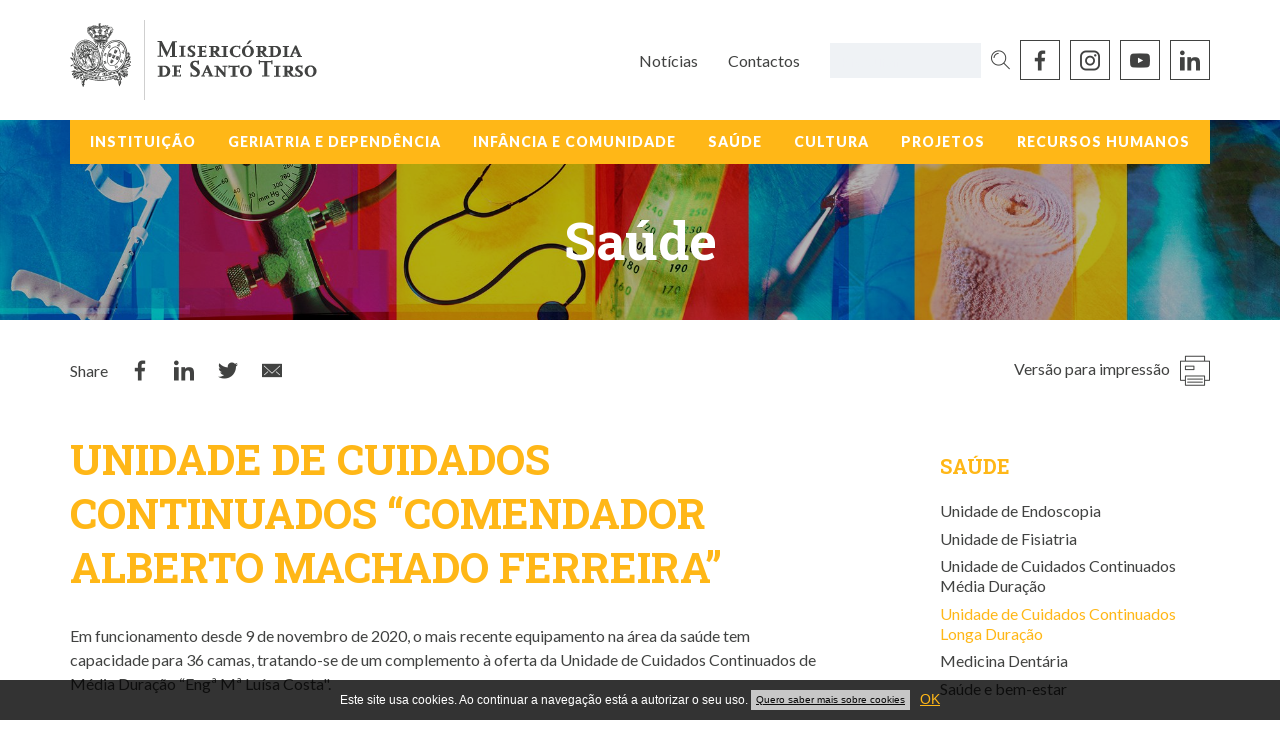

--- FILE ---
content_type: text/html; charset=utf-8
request_url: https://www.misericordia-santotirso.org/saude/cuidados-continuados-longa-duracao/
body_size: 5359
content:
<!DOCTYPE html>


<html>
    <head>
        <link href="https://fonts.googleapis.com/css?family=Lato:400,400i,700,700i,900|Roboto+Slab:700" rel="stylesheet">
        <title>Unidade de Cuidados Continuados Longa Duração | Misericórdia de Santo Tirso</title>
        <meta name="viewport" content="initial-scale=1">
        <link rel="icon" href="/static/site/images/favicon.ico" type="image/ico" />

        

    
    
    
    
        <meta property="og:title" content="Unidade de Cuidados Continuados Longa Duração">
        <meta property="og:url" content="https://www.iscmst.pt/saude/cuidados-continuados-longa-duracao/">
        
        
        <meta property="og:type" content="Article">
        
        
        
        
        
        
        
        
        
        
        
    
    
        <meta name="twitter:domain" content="www.iscmst.pt">
        <meta name="twitter:card" content="summary">
        <meta name="twitter:title" content="Unidade de Cuidados Continuados Longa Duração">
        <meta name="twitter:url" content="https://www.iscmst.pt/saude/cuidados-continuados-longa-duracao/">
        
        
        
        
    
    
    
    



        
        
        <link rel="stylesheet" href="/static/CACHE/css/3da3b8285b9a.css" type="text/css" media="screen, projection" /><link rel="stylesheet" href="/static/CACHE/css/e83265697882.css" type="text/css" media="print" /><link rel="stylesheet" href="/static/CACHE/css/eb68097d97e3.css" type="text/css" /><link rel="stylesheet" href="/static/CACHE/css/b3125f5c2db4.css" type="text/css" media="screen, projection" />


        
        

        

        <!-- Google tag (gtag.js) -->
<script async src="https://www.googletagmanager.com/gtag/js?id=G-WQ0J5XG89H"></script>
<script>
  window.dataLayer = window.dataLayer || [];
  function gtag(){dataLayer.push(arguments);}
  gtag('js', new Date());

  gtag('config', 'G-WQ0J5XG89H');
</script><script type="text/javascript"
src="https://onsite.optimonk.com/script.js?account=208047"
async></script>
    </head>

    <body class="default-page">
        
        <header class="site-header js-header"><div class="container"><h1 class="site-brand"><a href="/"><img src="/static/site/images/logo.svg"></a></h1><div class="header-tools"><ul class="extra-links"><li class="extra-link"><a href="/noticias/">Notícias</a></li><li class="extra-link"><a href="/contactos/">Contactos</a></li></ul><form id="search" method="get" action="/search/" class="search-form"><div class="form-inline"><input name="q" id="id_q" type="text" placeholder="Procurar"><button class="icon-search"></button></div></form><div class="social-links"><a href="https://www.facebook.com/MisericordiaSantoTirso/" target="_blank" class="icon-facebook"></a><a href="https://www.instagram.com/misericordia_santotirso/" target="_blank" class="icon-instagram"></a><a href="https://www.youtube.com/channel/UC2SOvw18YaosxKZKUZ9lI5Q" target="_blank" class="icon-youtube"></a><a href="https://www.linkedin.com/company/iscmst/" target="_blank" class="icon-linkedin"></a></div></div><a href="javascript:void(0);" class="menu-btn js-toggleMenu">Menu</a></div><nav class="site-nav js-collapsedMenu"><form id="search" method="get" action="/search/" class="search-form"><div class="form-inline"><input name="q" id="id_q" type="text" placeholder="Procurar"><button class="icon-search"></button></div></form><ul class="main-menu"><li ><a href="javascript:void(0);" class="js-openSubmenu">Instituição</a><ul class="submenu js-submenu"><li ><a href="/instituicao/historia/">História</a></li><li ><a href="/instituicao/provedores/">Provedores</a></li><li ><a href="/instituicao/benemeritos/">Beneméritos</a></li><li ><a href="/instituicao/politica-qualidade/">Política de Qualidade</a></li><li ><a href="/instituicao/organograma/">Organograma</a></li><li ><a href="/instituicao/corpos-sociais/">Corpos Sociais</a></li><li ><a href="/instituicao/relatorio-e-contas/">Relatório e Contas</a></li><li ><a href="/instituicao/plano-de-atividades/">Plano de Atividades</a></li><li ><a href="/instituicao/compromisso/">Compromisso</a></li><li ><a href="/instituicao/regulamento-eleitoral/">Regulamento Eleitoral</a></li><li ><a href="/instituicao/patrimonio/">Património Imobiliário</a></li><li ><a href="/instituicao/voluntariado/">Voluntariado</a></li><li ><a href="/instituicao/politica-de-privacidade/">Política de Privacidade</a></li><li ><a href="/instituicao/canais-de-denuncia/">Canais de Denúncia</a></li><li ><a href="/instituicao/rgpc/">RGPC</a></li></ul></li><li ><a href="javascript:void(0);" class="js-openSubmenu">Geriatria e Dependência</a><ul class="submenu js-submenu"><li ><a href="/geriatria-e-dependencia/casa-de-repouso/">Casa de Repouso de Real</a></li><li ><a href="/geriatria-e-dependencia/lar-jla/">Lar José Luiz d&#39;Andrade</a></li><li ><a href="/geriatria-e-dependencia/centro-de-dia/">Centro de Dia</a></li><li ><a href="/geriatria-e-dependencia/lar-lb/">Lar Drª Leonor Beleza</a></li><li ><a href="/geriatria-e-dependencia/sad/">Serviço de Apoio Domiciliário</a></li></ul></li><li ><a href="javascript:void(0);" class="js-openSubmenu">Infância e Comunidade</a><ul class="submenu js-submenu"><li ><a href="/infancia-e-comunidade/jardim-infancia/">Jardim de Infância</a></li><li ><a href="/infancia-e-comunidade/ficha-de-candidatura-jardim-de-infancia/">Ficha de Candidatura Jardim de Infância</a></li><li ><a href="/infancia-e-comunidade/ccg/">Centro Comunitário de Geão</a></li><li ><a href="/infancia-e-comunidade/casa-abrigo/">Casa Abrigo</a></li></ul></li><li class="active"><a href="javascript:void(0);" class="js-openSubmenu">Saúde</a><ul class="submenu js-submenu"><li ><a href="/saude/endoscopia/">Unidade de Endoscopia</a></li><li ><a href="/saude/fisiatria/">Unidade de Fisiatria</a></li><li ><a href="/saude/cuidados-continuados-media-duracao/">Unidade de Cuidados Continuados Média Duração</a></li><li class="active"><a href="/saude/cuidados-continuados-longa-duracao/">Unidade de Cuidados Continuados Longa Duração</a></li><li ><a href="/saude/medicina-dentaria/">Medicina Dentária</a></li><li ><a href="/saude/saude-e-bem-estar/">Saúde e bem-estar</a></li></ul></li><li ><a href="javascript:void(0);" class="js-openSubmenu">Cultura</a><ul class="submenu js-submenu"><li ><a href="/cultura/revista-da-misericordia/">Revista da Misericórdia</a></li><li ><a href="/cultura/hino-da-misericordia/">Hino da Misericórdia</a></li><li ><a href="/cultura/coral/">Grupo Coral</a></li><li ><a href="/cultura/auditorio/">Auditório</a></li></ul></li><li ><a href="javascript:void(0);" class="js-openSubmenu">Projetos</a><ul class="submenu js-submenu"><li ><a href="/projetos/projetos-em-curso/">Projetos em Curso</a></li><li ><a href="/projetos/projetos-concluidos/">Projetos Concluídos</a></li></ul></li><li ><a href="javascript:void(0);" class="js-openSubmenu">Recursos Humanos</a><ul class="submenu js-submenu"><li ><a href="/recursos-humanos/emprego/">Emprego</a></li><li ><a href="/recursos-humanos/colaboradores/">Colaboradores</a></li></ul></li><li class="extra-link"><a href="/noticias/">Notícias</a></li><li class="extra-link"><a href="/contactos/">Contactos</a></li></ul></nav></header><main class="site-main" role="main"><header class="page-header" style="background-image: url('/media/filer_public_thumbnails/filer_public/35/46/35460a94-a6ef-4748-8e1a-967af3b5b6e2/saude.jpg__2000x0_q85_subsampling-2_upscale.jpg')"><h1>Saúde</h1></header><div class="page-content"><div class="page-tools"><div class="a2a_kit a2a_kit_size_32 a2a_default_style share"><span>Share</span><a class="a2a_button_facebook icon-facebook"</a><a class="a2a_button_linkedin icon-linkedin"></a><a class="a2a_button_x icon-twitter"></a><a class="a2a_button_email icon-email"></a><!-- AddToAny END --></div><a href="javascript:print();" class="print-btn js-print">Versão para impressão</a></div><div class="page-main"><h1>UNIDADE DE CUIDADOS CONTINUADOS “COMENDADOR ALBERTO MACHADO FERREIRA”</h1><p>Em funcionamento desde 9 de novembro de 2020, o mais recente equipamento na área da saúde tem capacidade para 36 camas, tratando-se de um complemento à oferta da Unidade de Cuidados Continuados de Média Duração “Engª Mª Luísa Costa".</p><p>Representando mais um investimento ao serviço da comunidade, a nova Unidade de Cuidados Continuados de Longa Duração resultou da requalificação do antigo edifício da Fábrica do Arco, obra que contou com o apoio do Instrumento Financeiro para a Reabilitação e Revitalização Urbanas – IFRRU 2020.</p><div class="slideshow js-slider" data-autoplay="false" ><div class="slide"><div class="slide-content"><picture><img src="/media/filer_public_thumbnails/filer_public/19/26/1926cf1a-1f81-4ec5-b70b-ed2d1cc3d928/ucc-ld-1.jpg__951x0_q85_subsampling-2.jpg" alt=""></picture></div></div><div class="slide"><div class="slide-content"><picture><img src="/media/filer_public_thumbnails/filer_public/c9/c1/c9c1e1d1-0d1d-4bad-9c3f-4d45aecfda2a/ucc-ld-2.jpg__951x0_q85_subsampling-2.jpg" alt=""></picture></div></div><div class="slide"><div class="slide-content"><picture><img src="/media/filer_public_thumbnails/filer_public/74/3e/743efc18-b088-4347-8009-b32bed32e925/ucc-ld-3.jpg__951x0_q85_subsampling-2.jpg" alt=""></picture></div></div><div class="slide"><div class="slide-content"><picture><img src="/media/filer_public_thumbnails/filer_public/da/7e/da7e2b1d-468a-4415-8738-6ff4705788ad/ucc-ld-4.jpg__951x0_q85_subsampling-2.jpg" alt=""></picture></div></div><div class="slide"><div class="slide-content"><picture><img src="/media/filer_public_thumbnails/filer_public/f0/d0/f0d02801-9fd0-4704-9f16-04bea4e6e4c3/ucc-ld-5.jpg__951x0_q85_subsampling-2.jpg" alt=""></picture></div></div></div><div class="image"><img class="filer_image " alt="IFRRU2020_PT2020_FSE-IFRRU-2 copy.jpg" src="/media/filer_public_thumbnails/filer_public/f8/70/f870244e-0359-4872-888b-5b1cd39e2c01/ifrru2020_pt2020_fse-ifrru-2_copy.jpg__768x0_q85_crop_subsampling-2_upscale.jpg" /></div></div><div class="page-aside"><h1>Saúde</h1><ul class="aside-menu"><li ><a href="/saude/endoscopia/">Unidade de Endoscopia</a></li><li ><a href="/saude/fisiatria/">Unidade de Fisiatria</a></li><li ><a href="/saude/cuidados-continuados-media-duracao/">Unidade de Cuidados Continuados Média Duração</a></li><li class="active"><a href="/saude/cuidados-continuados-longa-duracao/">Unidade de Cuidados Continuados Longa Duração</a></li><li ><a href="/saude/medicina-dentaria/">Medicina Dentária</a></li><li ><a href="/saude/saude-e-bem-estar/">Saúde e bem-estar</a></li></ul></div></div></main><footer class="site-footer"><a href="javascript:void(0)" class="scroll-top js-scrollTop"></a><div class="footer-main"><ul class="footer-menu"><li><a href="javascript:void(0);" class="js-openSubmenu">Instituição</a><ul class="submenu js-submenu"><li><a href="/instituicao/historia/">História</a></li><li><a href="/instituicao/provedores/">Provedores</a></li><li><a href="/instituicao/benemeritos/">Beneméritos</a></li><li><a href="/instituicao/politica-qualidade/">Política de Qualidade</a></li><li><a href="/instituicao/organograma/">Organograma</a></li><li><a href="/instituicao/corpos-sociais/">Corpos Sociais</a></li><li><a href="/instituicao/relatorio-e-contas/">Relatório e Contas</a></li><li><a href="/instituicao/plano-de-atividades/">Plano de Atividades</a></li><li><a href="/instituicao/compromisso/">Compromisso</a></li><li><a href="/instituicao/regulamento-eleitoral/">Regulamento Eleitoral</a></li><li><a href="/instituicao/patrimonio/">Património Imobiliário</a></li><li><a href="/instituicao/voluntariado/">Voluntariado</a></li><li><a href="/instituicao/politica-de-privacidade/">Política de Privacidade</a></li><li><a href="/instituicao/canais-de-denuncia/">Canais de Denúncia</a></li><li><a href="/instituicao/rgpc/">RGPC</a></li></ul></li><li><a href="javascript:void(0);" class="js-openSubmenu">Geriatria e Dependência</a><ul class="submenu js-submenu"><li><a href="/geriatria-e-dependencia/casa-de-repouso/">Casa de Repouso de Real</a></li><li><a href="/geriatria-e-dependencia/lar-jla/">Lar José Luiz d&#39;Andrade</a></li><li><a href="/geriatria-e-dependencia/centro-de-dia/">Centro de Dia</a></li><li><a href="/geriatria-e-dependencia/lar-lb/">Lar Drª Leonor Beleza</a></li><li><a href="/geriatria-e-dependencia/sad/">Serviço de Apoio Domiciliário</a></li></ul></li><li><a href="javascript:void(0);" class="js-openSubmenu">Infância e Comunidade</a><ul class="submenu js-submenu"><li><a href="/infancia-e-comunidade/jardim-infancia/">Jardim de Infância</a></li><li><a href="/infancia-e-comunidade/ficha-de-candidatura-jardim-de-infancia/">Ficha de Candidatura Jardim de Infância</a></li><li><a href="/infancia-e-comunidade/ccg/">Centro Comunitário de Geão</a></li><li><a href="/infancia-e-comunidade/casa-abrigo/">Casa Abrigo</a></li></ul></li><li><a href="javascript:void(0);" class="js-openSubmenu">Saúde</a><ul class="submenu js-submenu"><li><a href="/saude/endoscopia/">Unidade de Endoscopia</a></li><li><a href="/saude/fisiatria/">Unidade de Fisiatria</a></li><li><a href="/saude/cuidados-continuados-media-duracao/">Unidade de Cuidados Continuados Média Duração</a></li><li><a href="/saude/cuidados-continuados-longa-duracao/">Unidade de Cuidados Continuados Longa Duração</a></li><li><a href="/saude/medicina-dentaria/">Medicina Dentária</a></li><li><a href="/saude/saude-e-bem-estar/">Saúde e bem-estar</a></li></ul></li><li><a href="javascript:void(0);" class="js-openSubmenu">Cultura</a><ul class="submenu js-submenu"><li><a href="/cultura/revista-da-misericordia/">Revista da Misericórdia</a></li><li><a href="/cultura/hino-da-misericordia/">Hino da Misericórdia</a></li><li><a href="/cultura/coral/">Grupo Coral</a></li><li><a href="/cultura/auditorio/">Auditório</a></li></ul></li><li><a href="javascript:void(0);" class="js-openSubmenu">Projetos</a><ul class="submenu js-submenu"><li><a href="/projetos/projetos-em-curso/">Projetos em Curso</a></li><li><a href="/projetos/projetos-concluidos/">Projetos Concluídos</a></li></ul></li><li><a href="javascript:void(0);" class="js-openSubmenu">Recursos Humanos</a><ul class="submenu js-submenu"><li><a href="/recursos-humanos/emprego/">Emprego</a></li><li><a href="/recursos-humanos/colaboradores/">Colaboradores</a></li></ul></li><li class="extra-link"><a href="/noticias/">Notícias</a></li><li class="extra-link"><a href="/contactos/">Contactos</a></li><li class="extra-link"><a href="/livro-de-reclamacoes-online/" target="_blank">Livro de Reclamações Online</a></li></ul><div class="footer-newsletter"><h3>Newsletter</h3><p>Subscreva a nossa newsletter e garanta o acesso antecipado e/ou exclusivo a informa&ccedil;&atilde;o sobre a institui&ccedil;&atilde;o</p><p><a href="http://eepurl.com/cMJMPr" target="_blank" class="btn btn-dark">Subscrever</a></p></div><div class="footer-links"><div class="sponsors"><span><img src="/media/filer_public/73/f7/73f71130-19c5-4a1a-b817-825ba98c642e/iso_9001iqnet_branco.svg" alt="None"></span><span><img src="/media/filer_public/95/df/95dfb0ff-f044-4f67-a48f-12b82c4f85e4/sponsor-24.svg" alt="None"></span></div><div class="social-links"><span>Siga-nos </span><a href="https://www.facebook.com/MisericordiaSantoTirso/" target="_blank" class="icon-facebook"></a><a href="https://www.instagram.com/misericordia_santotirso/" target="_blank" class="icon-instagram"></a><a href="https://www.youtube.com/channel/UC2SOvw18YaosxKZKUZ9lI5Q" target="_blank" class="icon-youtube"></a><a href="https://www.linkedin.com/company/iscmst/" target="_blank" class="icon-linkedin"></a></div></div></div><div class="footer-info"><p class="credits">&copy; 2026 Misericórdia de Santo Tirso | <a href="http://www.subzerodesign.pt/" target="_blank">SubzeroDesign</a></p></div></footer><div id="warning-container" class="cookie-warning"><div id="cookie-warning"><p class="lead">Este site usa cookies. Ao continuar a navegação está a autorizar o seu uso.&nbsp;</p><a class="terms" href="">Quero saber mais sobre cookies</a><a class="close-warning" href="">OK</a></div></div><div id="popup-container"><div id="cookie-popup"><div class="termsofuse-container"><div class="utils-container"><h1>Termos de Uso</h1><a href="" class="popup-close">Fechar</a></div><div class="body"><p>Cookies são pequenos ficheiros de texto que podem ser usados por websites para tornar a experiência do utilizador mais eficiente.</p><p>A lei permite-nos gravar ficheiros no seu computador se forem essenciais para as operações deste site mas necessitamos da sua permissão para todos os outros.
                    <br />Usamos cookies essenciais (chamados "cookies de sessão) criados para garantir uma experiência de navegação rica e fácil. Este tipo de cookies não guarda nenhuma informação pessoal sobre o utilizador.</p><p>O nosso website usa alguns cookies não-essenciais. Não os usamos para controlar ou identificar utilizadores individuais, mas para ganhar conhecimento útil sobre como o site está a ser usado para que possamos continuar a melhorá-lo para os nossos utilizadores. Sem esta informação providenciada pelos sistemas que usam estes cookies não seria possível fornecer os nossos serviços.</p><p>Usamos o Google Analytics, um serviço de análise popular providenciado pela Google, Inc. O Google Analytics usa cookies para ajudar-nos a analisar como os utilizadores usam o site. Conta o número de visitantes e dá-nos informações sobre o seu comportamento geral - tal como a quantidade normal de tempo que um utilizador permanece num site ou o número média de páginas por visitas.</p><p>A informação gerada pelo cookie sobre o uso do nosso website (incluindo o seu endereço IP) será transmitido e guardado pela Google em servidores nos Estados Unidos. A Google irá usar esta informação com o objectivo de avaliar o seu uso do nosso website, compilando relatórios de actividade e providenciando outros serviços relativos à actividade do website e uso da internet.</p><p>A Google também irá transferir esta informação a terceiros se exigido por lei, ou se tais terceiros processam a informação em nome da Google. A Google compromete-se a não associar o seu endereço IP com outros dados armazenados pela Google.</p><p>Se tem o Adobe Flash instalado no seu computador (a maioria tem) e usa leitores de áudio ou vídeo dentro do nosso website, a Google Analytics tentará guardar informação adicional no seu computador. Esta informação é conhecida como Objecto Local Partilhado, ou cookie Flash. Isto ajuda-nos a analisar a popularidade dos nossos ficheiros multimédia. Podemos contar o número total de vezes cada ficheiro é tocado, quantas pessoas viram os vídeos até ao fim e quantas pessoas desistiram a meio. O site da Adobe oferece ferramentas para controlar cookies de Flash no seu computador.</p><p>Se pretender eliminar quaisquer cookies que já estão no seu computador, por favor leia as instruções do seu software de gestão de arquivos para localizar o ficheiro ou pasta que contém os cookies. Pode acedê-los por certos tipos de browsers.</p></div></div></div></div>
        
        
        
        <script src="https://static.addtoany.com/menu/page.js"></script>
<script type="text/javascript" src="https://cdnjs.cloudflare.com/ajax/libs/jquery/3.1.1/jquery.min.js"></script>
<script>window.jQuery || document.write('<script type="text/javascript" src="/static/site/js/vendor/jquery-3.1.1.min.js">\x3C/script>')</script>
<script type="text/javascript" src='https://cdn1.pdmntn.com/a/SypwZuowB.js'></script>


        
        <script type="text/javascript" src="/static/CACHE/js/3186cd6bef45.js"></script>

        
    </body>
</html>


--- FILE ---
content_type: text/css
request_url: https://www.misericordia-santotirso.org/static/CACHE/css/3da3b8285b9a.css
body_size: 7750
content:
@font-face{font-family:"fontcustom";src:url("/static/site/icons/fontcustom/fontcustom_c299c6be8ea77dd0fa02384f19d21695.eot?7e404f26fbf5");src:url("/static/site/icons/fontcustom/fontcustom_c299c6be8ea77dd0fa02384f19d21695.eot?&7e404f26fbf5#iefix") format("embedded-opentype"),url("/static/site/icons/fontcustom/fontcustom_c299c6be8ea77dd0fa02384f19d21695.woff?7e404f26fbf5") format("woff"),url("/static/site/icons/fontcustom/fontcustom_c299c6be8ea77dd0fa02384f19d21695.ttf?7e404f26fbf5") format("truetype"),url("/static/site/icons/fontcustom/fontcustom_c299c6be8ea77dd0fa02384f19d21695.svg?7e404f26fbf5#fontcustom") format("svg");font-weight:normal;font-style:normal}@media screen and (-webkit-min-device-pixel-ratio: 0){@font-face{font-family:"fontcustom";src:url("/static/site/icons/fontcustom/fontcustom_c299c6be8ea77dd0fa02384f19d21695.svg?7e404f26fbf5#fontcustom") format("svg")}}[data-icon]:before{content:attr(data-icon)}[data-icon]:before,.icon-caretBoldBottom:before,.scroll-down:before,.icon-caretBoldLeft:before,.icon-caretBoldRight:before,.icon-caretBoldTop:before,.scroll-top:before,.icon-caretBottom:before,.icon-caretLeft:before,.slick-prev:before,.icon-caretRight:before,.slick-next:before,.icon-caretTop:before,.icon-close:before,.icon-consulting:before,.icon-email:before,.icon-facebook:before,.icon-facebook-square:before,.icon-googleplus:before,.icon-instagram:before,.icon-linkedin:before,.icon-menu:before,.menu-btn:after,.icon-print:before,.page-tools .print-btn:after,.icon-search:before,.icon-twitter:before,.icon-volunteering:before,.icon-youtube:before,.icon-youtube-bak:before,.icon-youtube-square:before{display:inline-block;font-family:"fontcustom";font-style:normal;font-weight:normal;font-variant:normal;line-height:1;text-decoration:inherit;text-rendering:optimizeLegibility;text-transform:none;-moz-osx-font-smoothing:grayscale;-webkit-font-smoothing:antialiased;font-smoothing:antialiased}.icon-caretBoldBottom:before,.scroll-down:before{content:"\f100"}.icon-caretBoldLeft:before{content:"\f101"}.icon-caretBoldRight:before{content:"\f102"}.icon-caretBoldTop:before,.scroll-top:before{content:"\f103"}.icon-caretBottom:before{content:"\f104"}.icon-caretLeft:before,.slick-prev:before{content:"\f105"}.icon-caretRight:before,.slick-next:before{content:"\f106"}.icon-caretTop:before{content:"\f107"}.icon-close:before{content:"\f113"}.icon-consulting:before{content:"\f108"}.icon-email:before{content:"\f109"}.icon-facebook:before{content:"\f10a"}.icon-facebook-square:before{content:"\f10b"}.icon-googleplus:before{content:"\f10c"}.icon-instagram:before{content:"\f117"}.icon-linkedin:before{content:"\f10d"}.icon-menu:before,.menu-btn:after{content:"\f114"}.icon-print:before,.page-tools .print-btn:after{content:"\f10e"}.icon-search:before{content:"\f10f"}.icon-twitter:before{content:"\f110"}.icon-volunteering:before{content:"\f111"}.icon-youtube:before{content:"\f112"}.icon-youtube-bak:before{content:"\f115"}.icon-youtube-square:before{content:"\f116"}html,body,div,span,applet,object,iframe,h1,h2,h3,h4,h5,h6,p,blockquote,pre,a,abbr,acronym,address,big,cite,code,del,dfn,em,img,ins,kbd,q,s,samp,small,strike,strong,sub,sup,tt,var,b,u,i,center,dl,dt,dd,ol,ul,li,fieldset,form,label,legend,table,caption,tbody,tfoot,thead,tr,th,td,article,aside,canvas,details,embed,figure,figcaption,footer,header,hgroup,menu,nav,output,ruby,section,summary,time,mark,audio,video{margin:0;padding:0;border:0;font:inherit;font-size:100%;vertical-align:baseline}html{line-height:1}ol,ul{list-style:none}table{border-collapse:collapse;border-spacing:0}caption,th,td{text-align:left;font-weight:normal;vertical-align:middle}q,blockquote{quotes:none}q:before,q:after,blockquote:before,blockquote:after{content:"";content:none}a img{border:none}article,aside,details,figcaption,figure,footer,header,hgroup,main,menu,nav,section,summary{display:block}.slick-slider{position:relative;display:block;box-sizing:border-box;-webkit-touch-callout:none;-webkit-user-select:none;-khtml-user-select:none;-moz-user-select:none;-ms-user-select:none;user-select:none;-ms-touch-action:pan-y;touch-action:pan-y;-webkit-tap-highlight-color:transparent}.slick-list{position:relative;overflow:hidden;display:block;margin:0;padding:0}.slick-list:focus{outline:none}.slick-list.dragging{cursor:pointer;cursor:hand}.slick-slider .slick-track,.slick-slider .slick-list{-webkit-transform:translate3d(0, 0, 0);-moz-transform:translate3d(0, 0, 0);-ms-transform:translate3d(0, 0, 0);-o-transform:translate3d(0, 0, 0);transform:translate3d(0, 0, 0)}.slick-track{position:relative;left:0;top:0;display:block}.slick-track:before,.slick-track:after{content:"";display:table}.slick-track:after{clear:both}.slick-loading .slick-track{visibility:hidden}.slick-slide{float:left;height:100%;min-height:1px;display:none}[dir="rtl"] .slick-slide{float:right}.slick-slide img{display:block}.slick-slide.slick-loading img{display:none}.slick-slide.dragging img{pointer-events:none}.slick-initialized .slick-slide{display:block}.slick-loading .slick-slide{visibility:hidden}.slick-vertical .slick-slide{display:block;height:auto;border:1px solid transparent}.slick-arrow.slick-hidden{display:none}.clearfix,.page-content,.footer-main{*zoom:1}.clearfix:after,.page-content:after,.footer-main:after{content:"";display:table;clear:both}.center-block{display:block;margin-left:auto;margin-right:auto}.pull-right{float:right}.pull-left{float:left}.hidden{display:none}.visible{display:block}.row{*zoom:1;margin-left:-10px;margin-right:-10px}.row:after{content:"";display:table;clear:both}.visible-xs{display:none}.visible-sm{display:none}.visible-md{display:none}.visible-lg{display:none}.visible-xs-block,.visible-xs-inline,.visible-xs-inline-block,.visible-sm-block,.visible-sm-inline,.visible-sm-inline-block,.visible-md-block,.visible-md-inline,.visible-md-inline-block,.visible-lg-block,.visible-lg-inline,.visible-lg-inline-block{display:none}@media (max-width: 767px){.visible-xs{display:block}table.visible-xs{display:table}tr.visible-xs{display:table-row}th.visible-xs,td.visible-xs{display:table-cell}}@media (max-width: 767px){.visible-xs-block{display:block}}@media (max-width: 767px){.visible-xs-inline{display:inline}}@media (max-width: 767px){.visible-xs-inline-block{display:inline-block}}@media (min-width: 768px) and (max-width: 991px){.visible-sm{display:block}table.visible-sm{display:table}tr.visible-sm{display:table-row}th.visible-sm,td.visible-sm{display:table-cell}}@media (min-width: 768px) and (max-width: 991px){.visible-sm-block{display:block}}@media (min-width: 768px) and (max-width: 991px){.visible-sm-inline{display:inline}}@media (min-width: 768px) and (max-width: 991px){.visible-sm-inline-block{display:inline-block}}@media (min-width: 992px) and (max-width: 1199px){.visible-md{display:block}table.visible-md{display:table}tr.visible-md{display:table-row}th.visible-md,td.visible-md{display:table-cell}}@media (min-width: 992px) and (max-width: 1199px){.visible-md-block{display:block}}@media (min-width: 992px) and (max-width: 1199px){.visible-md-inline{display:inline}}@media (min-width: 992px) and (max-width: 1199px){.visible-md-inline-block{display:inline-block}}@media (min-width: 1200px){.visible-lg{display:block}table.visible-lg{display:table}tr.visible-lg{display:table-row}th.visible-lg,td.visible-lg{display:table-cell}}@media (min-width: 1200px){.visible-lg-block{display:block}}@media (min-width: 1200px){.visible-lg-inline{display:inline}}@media (min-width: 1200px){.visible-lg-inline-block{display:inline-block}}@media (max-width: 767px){.hidden-xs{display:none}}@media (min-width: 768px) and (max-width: 991px){.hidden-sm{display:none}}@media (min-width: 992px) and (max-width: 1199px){.hidden-md{display:none}}@media (min-width: 1200px){.hidden-lg{display:none}}*,*:before,*:after{-moz-box-sizing:border-box;-webkit-box-sizing:border-box;box-sizing:border-box}a:focus,input:focus,textarea:focus,button:focus,.slick-slide:focus{outline:none}a,button,.btn{-moz-transition:all .3s;-o-transition:all .3s;-webkit-transition:all .3s;transition:all .3s}a{-webkit-tap-highlight-color:transparent;text-decoration:none;color:#ffb717;text-decoration:underline}a:hover{color:rgba(255,183,23,0.5)}.link-unstyled,.page-tools .share a,.page-tools .print-btn,.aside-menu a,.scroll-btn,.scroll-top,.scroll-down,.btn,button,input[type="submit"],.header-tools .extra-links a,.header-tools .social-links a,.menu-btn,.main-menu a,.footer-info .credits a,.footer-menu a,.footer-links .social-links a,.news-item a,.news-pagination a,.search-results a{color:inherit;text-decoration:none}.link-unstyled:hover,.page-tools .share a:hover,.page-tools .print-btn:hover,.aside-menu a:hover,.scroll-btn:hover,.scroll-top:hover,.scroll-down:hover,.btn:hover,button:hover,input[type="submit"]:hover,.header-tools .extra-links a:hover,.header-tools .social-links a:hover,.menu-btn:hover,.main-menu a:hover,.footer-info .credits a:hover,.footer-menu a:hover,.footer-links .social-links a:hover,.news-item a:hover,.news-pagination a:hover,.search-results a:hover{color:inherit}section,article,aside,header,footer,nav,main,figure,figcaption,code,picture{display:block}h1,h2,h3,h4,h5,h6,p,ul,ol,dl{margin:0 0 30px}@media (max-width: 991px){h1,h2,h3,h4,h5,h6,p,ul,ol,dl{margin-bottom:20px}}img{max-width:100%;height:auto}body{font-size:16px;line-height:24px;background:#fff;color:#414241;font-family:"Lato",Arial,Helvetica,sans-serif}em,i{font-style:italic}strong,b{font-weight:bold}strong em,em strong,b i,i b{font-style:italic;font-weight:bold}h1,h2,h3,h4,h5,h6{font-family:"Roboto Slab",Georgia,serif}h1{font-size:36px;line-height:50px}@media (min-width: 768px){h1{font-size:42px;line-height:54px}}h2{font-size:30px;line-height:30px}h3{font-size:22px;line-height:28px}@media (min-width: 992px){h3{font-size:26px;line-height:32px}}h4{font-size:none}h5{font-size:none}h6{font-size:none}small{font-size:14px;line-height:18px}.subtitle{display:block}hr{margin:60px 0;display:block;height:1px;border:0;border-top:1px solid rgba(65,66,65,0.5)}.underline{text-decoration:underline}.highlight{font-size:22px;line-height:28px;font-family:"Roboto Slab",Georgia,serif}@media (min-width: 992px){.highlight{font-size:26px;line-height:32px}}.caption{font-size:14px;line-height:18px;margin:7.5px 0 30px}ul{list-style:disc outside;padding-left:1.1em}.list-unstyled,.aside-menu,.field-wrapper ul,.slick-dots,.header-tools .extra-links,.main-menu,.main-menu .submenu,.footer-menu,.footer-menu ul,.services,.news-pagination,.search-results{list-style:none;padding-left:0;margin-bottom:0}.container,.highlight-block,.page-header h1,.page-content,.footer-main,.footer-info,.services,.homepage-header .caption{position:relative;padding-right:20px;padding-left:20px;margin-left:auto;margin-right:auto}@media (min-width: 992px){.container,.highlight-block,.page-header h1,.page-content,.footer-main,.footer-info,.services,.homepage-header .caption{width:960px}}@media (min-width: 1200px){.container,.highlight-block,.page-header h1,.page-content,.footer-main,.footer-info,.services,.homepage-header .caption{width:1160px}}@media (min-width: 992px){.container,.highlight-block,.page-header h1,.page-content,.footer-main,.footer-info,.services,.homepage-header .caption{padding-right:10px;padding-left:10px}}.screen-height{height:500px}.simple-parallax{background-attachment:fixed}.site-main{overflow:hidden;*zoom:1}.site-main{position:relative}.cols-group{margin-bottom:45px}@media (min-width: 768px){.cols-group{display:-webkit-flex;display:flex;*zoom:1;margin-left:-10px;margin-right:-10px}.cols-group:after{content:"";display:table;clear:both}}@media (min-width: 768px){.cols-group>.col{float:left;padding-left:10px;padding-right:10px;width:50%}}.highlight-block{margin-bottom:45px}@media (min-width: 768px){.highlight-block{overflow:hidden;*zoom:1;display:-webkit-flex;display:flex}}.highlight-block .image,.highlight-block .description{min-height:300px}@media (min-width: 768px){.highlight-block .image,.highlight-block .description{display:-webkit-flex;display:flex;float:left;width:50%}}@media (min-width: 992px){.highlight-block .image,.highlight-block .description{min-height:350px}}.highlight-block .image{background-repeat:no-repeat;background-position:center;background-size:cover;margin:0}.highlight-block .description{display:-webkit-flex;display:flex;-webkit-flex-direction:column;flex-direction:column;-webkit-justify-content:center;justify-content:center;background:#ffb717;padding:20px}.highlight-block p:last-child{margin-bottom:0}.page-header{background-color:#ffb717;padding:15px 0;position:relative}@media (max-width: 991px){.page-header{background-image:none !important}}@media (min-width: 992px){.page-header{background-repeat:no-repeat;background-position:center;background-size:cover;display:-webkit-flex;display:flex;-webkit-align-items:center;align-items:center;-webkit-justify-content:center;justify-content:center;text-align:center;padding:40px 0 0;height:200px;margin-bottom:-40px}.page-header:before{content:"";display:block;position:absolute;top:0;left:0;right:0;bottom:0;background:rgba(0,0,0,0.3);z-index:1}}.page-header h1{font-size:44px;line-height:60px;text-align:center;color:#fff;margin:0 auto;z-index:10}@media (min-width: 992px){.page-header h1{font-size:52px;line-height:56px}}.page-content{padding-top:45px;padding-bottom:60px}@media (min-width: 992px){.page-content{padding-top:75px}}.page-tools{margin-bottom:45px}@media (min-width: 992px){.page-tools{display:-webkit-flex;display:flex;-webkit-align-items:center;align-items:center}}.page-tools .share{display:-webkit-flex;display:flex;-webkit-align-items:center;align-items:center}@media (min-width: 992px){.page-tools .share{float:left}}.page-tools .share>span,.page-tools .share a{display:inline-block;vertical-align:middle}.page-tools .share a{font-size:20px;margin-left:20px}.page-tools .addthis_inline_share_toolbox{display:none}@media (max-width: 991px){.page-tools .print-btn{display:none}}@media (min-width: 992px){.page-tools .print-btn{float:right;margin-left:auto}}.page-tools .print-btn:after{font-size:30px;margin-left:10px;vertical-align:middle}@media (min-width: 992px){.page-main{float:left;padding-left:10px;padding-right:10px;width:66.66666667%}}.page-main h1{color:#ffb717;text-transform:uppercase}@media (max-width: 991px){.page-aside{display:none}}@media (min-width: 992px){.page-aside{float:left;padding-left:10px;padding-right:10px;width:25%;margin-left:8.33333333%}}.page-aside h1{font-size:18px;line-height:28px;color:#ffb717;text-transform:uppercase;margin:.95em 0 20px}@media (min-width: 992px){.page-aside h1{font-size:20px;line-height:30px}}@media (min-width: 992px){.default-page .page-content{padding-left:0;padding-right:0}.default-page .page-tools{padding-left:10px;padding-right:10px}}.aside-menu li{margin-bottom:7.5px;font-size:16px;line-height:20px}.aside-menu a:hover{color:#ffb717}.aside-menu .active a{color:#ffb717}.scroll-btn,.scroll-top,.scroll-down{display:block;color:#fff;background:#ffb717;border:4px solid;line-height:1;font-size:30px;width:50px;height:50px;padding-top:6px;text-align:center}.scroll-btn:hover,.scroll-top:hover,.scroll-down:hover{color:#ffb717;background:#fff}input[type="search"]{-moz-box-sizing:border-box;-webkit-box-sizing:border-box;box-sizing:border-box}input[type="radio"],input[type="checkbox"]{margin:4px 0 0;margin-top:1px \9 ;line-height:normal}input[type="file"]{display:block}input[type="range"]{display:block;width:100%}select[multiple],select[size]{height:auto}fieldset{padding:0;margin:0;border:0;min-width:0}legend{display:block;width:100%;padding:0}label{max-width:100%;margin-bottom:7.5px;display:block}select,textarea,input[type="text"],input[type="password"],input[type="datetime"],input[type="datetime-local"],input[type="date"],input[type="month"],input[type="time"],input[type="week"],input[type="number"],input[type="email"],input[type="url"],input[type="search"],input[type="tel"],input[type="color"]{font-size:16px;line-height:24px;font-family:"Lato",Arial,Helvetica,sans-serif;line-height:1;display:block;width:100%;background:transparent;color:#414241;border:1px solid #414241;padding:6px 10px;background-image:none}select::-ms-expand,textarea::-ms-expand,input[type="text"]::-ms-expand,input[type="password"]::-ms-expand,input[type="datetime"]::-ms-expand,input[type="datetime-local"]::-ms-expand,input[type="date"]::-ms-expand,input[type="month"]::-ms-expand,input[type="time"]::-ms-expand,input[type="week"]::-ms-expand,input[type="number"]::-ms-expand,input[type="email"]::-ms-expand,input[type="url"]::-ms-expand,input[type="search"]::-ms-expand,input[type="tel"]::-ms-expand,input[type="color"]::-ms-expand{border:0;background-color:transparent}select[disabled],select[readonly],fieldset[disabled] select,textarea[disabled],textarea[readonly],fieldset[disabled] textarea,input[type="text"][disabled],input[type="text"][readonly],fieldset[disabled] input[type="text"],input[type="password"][disabled],input[type="password"][readonly],fieldset[disabled] input[type="password"],input[type="datetime"][disabled],input[type="datetime"][readonly],fieldset[disabled] input[type="datetime"],input[type="datetime-local"][disabled],input[type="datetime-local"][readonly],fieldset[disabled] input[type="datetime-local"],input[type="date"][disabled],input[type="date"][readonly],fieldset[disabled] input[type="date"],input[type="month"][disabled],input[type="month"][readonly],fieldset[disabled] input[type="month"],input[type="time"][disabled],input[type="time"][readonly],fieldset[disabled] input[type="time"],input[type="week"][disabled],input[type="week"][readonly],fieldset[disabled] input[type="week"],input[type="number"][disabled],input[type="number"][readonly],fieldset[disabled] input[type="number"],input[type="email"][disabled],input[type="email"][readonly],fieldset[disabled] input[type="email"],input[type="url"][disabled],input[type="url"][readonly],fieldset[disabled] input[type="url"],input[type="search"][disabled],input[type="search"][readonly],fieldset[disabled] input[type="search"],input[type="tel"][disabled],input[type="tel"][readonly],fieldset[disabled] input[type="tel"],input[type="color"][disabled],input[type="color"][readonly],fieldset[disabled] input[type="color"]{opacity:1}select[disabled],fieldset[disabled] select,textarea[disabled],fieldset[disabled] textarea,input[type="text"][disabled],fieldset[disabled] input[type="text"],input[type="password"][disabled],fieldset[disabled] input[type="password"],input[type="datetime"][disabled],fieldset[disabled] input[type="datetime"],input[type="datetime-local"][disabled],fieldset[disabled] input[type="datetime-local"],input[type="date"][disabled],fieldset[disabled] input[type="date"],input[type="month"][disabled],fieldset[disabled] input[type="month"],input[type="time"][disabled],fieldset[disabled] input[type="time"],input[type="week"][disabled],fieldset[disabled] input[type="week"],input[type="number"][disabled],fieldset[disabled] input[type="number"],input[type="email"][disabled],fieldset[disabled] input[type="email"],input[type="url"][disabled],fieldset[disabled] input[type="url"],input[type="search"][disabled],fieldset[disabled] input[type="search"],input[type="tel"][disabled],fieldset[disabled] input[type="tel"],input[type="color"][disabled],fieldset[disabled] input[type="color"]{cursor:not-allowed}select.placeholder,textarea.placeholder,input[type="text"].placeholder,input[type="password"].placeholder,input[type="datetime"].placeholder,input[type="datetime-local"].placeholder,input[type="date"].placeholder,input[type="month"].placeholder,input[type="time"].placeholder,input[type="week"].placeholder,input[type="number"].placeholder,input[type="email"].placeholder,input[type="url"].placeholder,input[type="search"].placeholder,input[type="tel"].placeholder,input[type="color"].placeholder{color:#eff2f5}select:-moz-placeholder,textarea:-moz-placeholder,input[type="text"]:-moz-placeholder,input[type="password"]:-moz-placeholder,input[type="datetime"]:-moz-placeholder,input[type="datetime-local"]:-moz-placeholder,input[type="date"]:-moz-placeholder,input[type="month"]:-moz-placeholder,input[type="time"]:-moz-placeholder,input[type="week"]:-moz-placeholder,input[type="number"]:-moz-placeholder,input[type="email"]:-moz-placeholder,input[type="url"]:-moz-placeholder,input[type="search"]:-moz-placeholder,input[type="tel"]:-moz-placeholder,input[type="color"]:-moz-placeholder{color:#eff2f5}select::-moz-placeholder,textarea::-moz-placeholder,input[type="text"]::-moz-placeholder,input[type="password"]::-moz-placeholder,input[type="datetime"]::-moz-placeholder,input[type="datetime-local"]::-moz-placeholder,input[type="date"]::-moz-placeholder,input[type="month"]::-moz-placeholder,input[type="time"]::-moz-placeholder,input[type="week"]::-moz-placeholder,input[type="number"]::-moz-placeholder,input[type="email"]::-moz-placeholder,input[type="url"]::-moz-placeholder,input[type="search"]::-moz-placeholder,input[type="tel"]::-moz-placeholder,input[type="color"]::-moz-placeholder{color:#eff2f5}select:-ms-input-placeholder,textarea:-ms-input-placeholder,input[type="text"]:-ms-input-placeholder,input[type="password"]:-ms-input-placeholder,input[type="datetime"]:-ms-input-placeholder,input[type="datetime-local"]:-ms-input-placeholder,input[type="date"]:-ms-input-placeholder,input[type="month"]:-ms-input-placeholder,input[type="time"]:-ms-input-placeholder,input[type="week"]:-ms-input-placeholder,input[type="number"]:-ms-input-placeholder,input[type="email"]:-ms-input-placeholder,input[type="url"]:-ms-input-placeholder,input[type="search"]:-ms-input-placeholder,input[type="tel"]:-ms-input-placeholder,input[type="color"]:-ms-input-placeholder{color:#eff2f5}select::-webkit-input-placeholder,textarea::-webkit-input-placeholder,input[type="text"]::-webkit-input-placeholder,input[type="password"]::-webkit-input-placeholder,input[type="datetime"]::-webkit-input-placeholder,input[type="datetime-local"]::-webkit-input-placeholder,input[type="date"]::-webkit-input-placeholder,input[type="month"]::-webkit-input-placeholder,input[type="time"]::-webkit-input-placeholder,input[type="week"]::-webkit-input-placeholder,input[type="number"]::-webkit-input-placeholder,input[type="email"]::-webkit-input-placeholder,input[type="url"]::-webkit-input-placeholder,input[type="search"]::-webkit-input-placeholder,input[type="tel"]::-webkit-input-placeholder,input[type="color"]::-webkit-input-placeholder{color:#eff2f5}textarea{height:auto;line-height:1.4;min-height:150px}input[type="search"]{-webkit-appearance:none}.field{margin-bottom:15px}.field-wrapper ul label{cursor:pointer}.field-wrapper ul input{margin-right:5px;vertical-align:-1px}@media (min-width: 768px){.inline-field{display:-webkit-flex;display:flex}.inline-field>label,.inline-field>input,.inline-field>textarea,.inline-field>select,.inline-field>ul{display:inline-block;vertical-align:top}.inline-field>label{width:16.66666667%;padding-right:20px}.inline-field>input,.inline-field>textarea,.inline-field>select,.inline-field>ul{width:83.33333333%}}@media (min-width: 992px){.inline-field>label{width:160px}.inline-field>input,.inline-field>textarea,.inline-field>select,.inline-field>ul{width:460px}}@media (min-width: 1200px){.inline-field>label{width:193.33333333px}.inline-field>input,.inline-field>textarea,.inline-field>select,.inline-field>ul{width:560px}}.form-info{margin:0;color:#ffb717}@media (max-width: 767px){.form-info{font-size:14px}}.form-submit{overflow:hidden;*zoom:1;display:-webkit-flex;display:flex;-webkit-align-items:center;align-items:center;-webkit-justify-content:flex-end;justify-content:flex-end;margin-top:30px;text-align:right}@media (min-width: 768px){.form-submit{margin-left:16.66666667%}}@media (min-width: 992px){.form-submit{margin-left:160px}}@media (min-width: 1200px){.form-submit{margin-left:193.33333333px}}.form-submit .form-info{float:left;margin-right:auto;padding-right:20px;text-align:left}.field.error{color:#EA1515}.field.error input{border-color:#EA1515}.btn,button,input[type="submit"]{cursor:pointer;border:1px solid #ffb717;background:#ffb717;color:#414241;display:inline-block;font-size:18px;line-height:1;padding:10px 16px}.btn:hover,button:hover,input[type="submit"]:hover{background:transparent;color:#ffb717}.btn.btn-dark,.newsletter-form button,button.btn-dark,input[type="submit"].btn-dark{border-color:#414241;background:#414241;color:#fff}.btn.btn-dark:hover,.newsletter-form button:hover,button.btn-dark:hover,input[type="submit"].btn-dark:hover{background:transparent;color:#414241}.btn.btn-negative,button.btn-negative,input[type="submit"].btn-negative{background:transparent;color:#ffb717}.btn.btn-negative:hover,button.btn-negative:hover,input[type="submit"].btn-negative:hover{background:#ffb717;color:#fff}.field-group{*zoom:1;margin-left:-10px;margin-right:-10px}.field-group:after{content:"";display:table;clear:both}.field-group>.field{float:left;padding-left:10px;padding-right:10px;width:100%}@media (min-width: 768px){.field-group.cols-2>.field,.field-group.cols-4>.field{width:50%}.field-group.cols-3>.field{width:33.33333333%}}@media (min-width: 992px){.field-group.cols-4>.field{width:25%}}.form-inline{display:-webkit-flex;display:flex}.form-inline input{-webkit-flex:1 0 8em;flex:1 0 8em}.form-inline input[type="submit"],.form-inline button{-webkit-flex:0 0 auto;flex:0 0 auto;display:inline-block;vertical-align:middle}.filer_image{display:block}.image,.slideshow,.video{margin-bottom:30px}.image img,.slideshow img{display:block;margin:0 auto}.image .caption,.slideshow .caption{margin-bottom:0}.image img{width:100%}.media-block{background:#eff2f5;text-align:center;padding:45px 0;margin-bottom:45px}.media-block h2{margin-bottom:7.5px}.media-block .image,.media-block .slideshow,.media-block .video{margin-bottom:0}@media (min-width: 1200px){.media-block .video{margin-left:8.33333333%;margin-right:8.33333333%}}.slick-arrow{-moz-transform:translateY(-50%);-ms-transform:translateY(-50%);-webkit-transform:translateY(-50%);transform:translateY(-50%);padding:0;border:none;background:none;position:absolute;top:50%;z-index:10;color:#fff;font-size:40px;margin-top:-15px}@media (min-width: 768px){.slick-arrow{font-size:60px}}.slick-arrow:hover{color:#414241}.slideshow.with-caption .slick-arrow{margin-bottom:-30px}.slick-prev{left:0}.slick-next{right:0}.slick-dots{text-align:center;line-height:1;margin-top:15px}.slick-dots li{display:inline-block;vertical-align:middle;margin:0 4px}.slick-dots button{padding:0;font-size:1px;color:transparent;border:2px solid #414241;background:transparent;width:14px;height:14px;border-radius:50%;display:block}.slick-dots .slick-active button{background:#414241}.slideshow{position:relative}.slideshow .slide{position:relative}.slideshow .slide-content{position:relative;background:#eff2f5}.slideshow .slide-content:before{display:block;content:"";width:100%;padding-top:66.66666667%}.slideshow picture{display:-webkit-flex;display:flex;-webkit-align-items:center;align-items:center;-webkit-justify-content:center;justify-content:center;position:absolute;top:0;left:0;bottom:0;right:0}.slideshow img{display:block;margin:0 auto;max-height:100%}body{padding-top:90px}@media (min-width: 992px){body{padding-top:120px}}.site-header{background:#fff;position:fixed;top:0;left:0;right:0;line-height:1;z-index:1000}@media (max-width: 991px){.site-header{-moz-transition:-moz-transform .5s ease;-o-transition:-o-transform .5s ease;-webkit-transition:-webkit-transform .5s ease;transition:transform .5s ease}.site-header.nav-up{transform:translateY(-100%)}.site-header.nav-down{transform:none}}@media (min-width: 992px){.site-header{position:absolute}}.site-header>.container,.site-header>.highlight-block,.page-header .site-header>h1,.site-header>.page-content,.site-header>.footer-main,.site-header>.footer-info,.site-header>.services,.homepage-header .site-header>.caption{height:90px;display:-webkit-flex;display:flex;-webkit-align-items:center;align-items:center}@media (min-width: 992px){.site-header>.container,.site-header>.highlight-block,.page-header .site-header>h1,.site-header>.page-content,.site-header>.footer-main,.site-header>.footer-info,.site-header>.services,.homepage-header .site-header>.caption{height:120px}}.site-brand{margin:0}@media (max-width: 991px){.site-brand{-webkit-flex:0 1 auto;flex:0 1 auto;float:left}}.site-brand img{height:70px;display:block}@media (min-width: 992px){.site-brand img{height:80px}}@media (min-width: 992px){.search-form{width:180px}}.search-form input,.search-form button{display:inline-block}.search-form input{-webkit-flex:1 0 auto;flex:1 0 auto;background:#fff;border:none;padding:14px;width:100px}.search-form button{border:none;background:none;font-size:35px;color:#fff;padding:0 0 0 20px}.header-tools{float:right;margin-left:auto;display:none}@media (min-width: 992px){.header-tools{display:-webkit-flex;display:flex;-webkit-align-items:center;align-items:center}.header-tools .extra-links,.header-tools .search-form,.header-tools .social-links{display:inline-block;vertical-align:middle}}.header-tools .extra-links li{display:inline-block;vertical-align:middle;margin-left:30px}.header-tools .search-form{margin-left:30px}.header-tools .search-form input{background:#eff2f5;padding:8px 10px}.header-tools .search-form button{color:#414241;font-size:19px;padding-left:10px}.header-tools .social-links a{display:inline-block;margin-left:10px;text-align:center;vertical-align:middle;border:1px solid;width:40px;height:40px;font-size:20px;line-height:1;padding-top:9px}.menu-btn{float:right;margin-left:auto;text-transform:uppercase;display:block;white-space:nowrap;padding-left:20px}@media (max-width: 991px){.menu-btn{-webkit-flex:0 1 auto;flex:0 1 auto}}@media (min-width: 992px){.menu-btn{display:none}}.menu-btn:after{font-size:30px;vertical-align:middle;margin-left:15px}.menu-btn.active:after{content:""}.site-nav{top:90px;position:fixed;left:0;right:0;margin:0 auto;z-index:10}@media (min-width: 992px){.site-nav{top:120px}}@media (min-width: 992px){.site-nav{width:940px}}@media (min-width: 1200px){.site-nav{width:1140px}}@media (max-width: 991px){.site-nav{display:none;width:100%;background:#414241;padding:30px 20px;overflow:scroll;bottom:0}}@media (min-width: 992px){.site-nav{background:#ffb717;position:absolute}.site-nav .extra-link,.site-nav .search-form{display:none}.site-nav.fixed{position:fixed;top:0}}@media (max-width: 991px){.main-menu{margin-top:30px;border-top:1px solid #fff}}@media (min-width: 992px){.main-menu{display:-webkit-flex;display:flex;-webkit-justify-content:space-between;justify-content:space-between;text-align:center;padding:0 10px}}.main-menu>li{border-bottom:1px solid #fff}@media (min-width: 992px){.main-menu>li{border:none;display:inline-block;position:relative}}.main-menu a{display:block}.main-menu>li>a{color:#ffb717;text-transform:uppercase;font-weight:900;letter-spacing:1px;padding:14px 0;font-size:14px}.main-menu>li>a:hover,.main-menu>li>a.active{color:#ffb717}@media (min-width: 992px){.main-menu>li>a{color:#fff;padding:15px 10px;text-align:center}.main-menu>li>a:hover,.main-menu>li>a.active{color:#414241}}.main-menu .submenu{margin-left:30px;display:none}@media (min-width: 992px){.main-menu .submenu{margin-left:0;position:absolute;top:100%;left:-10px;width:300px;background:rgba(65,66,65,0.8);padding:30px 20px;text-align:left}}.main-menu .submenu li{padding-bottom:14px}@media (min-width: 992px){.main-menu .submenu li:last-child{padding-bottom:0}}.main-menu .submenu a{color:#fff}.main-menu .submenu a:hover{color:#ffb717}@media (min-width: 992px){.main-menu.smaller>li>a{font-size:12px}}.site-footer{background:#ffb717;border-top:15px solid #414241;position:relative}.footer-main{padding:45px 10px 30px;position:relative}@media (min-width: 768px){.footer-main{display:-webkit-flex;display:flex}}@media (min-width: 992px){.footer-main{padding:45px 0 60px}}.footer-info{font-size:12px;line-height:16px;text-align:center}@media (min-width: 768px){.footer-info{text-align:left}}.footer-info .credits{border-top:1px solid;margin-bottom:0;padding:15px 0}@media (min-width: 992px){.footer-info .credits{border-top:none;padding:0 0 30px}}.scroll-top{-moz-transform:translate(-50%, -50%);-ms-transform:translate(-50%, -50%);-webkit-transform:translate(-50%, -50%);transform:translate(-50%, -50%);position:absolute;top:-8px;left:50%;z-index:10}@media (min-width: 992px){.scroll-top{display:none}}.newsletter-form{text-align:center;margin-bottom:45px}@media (min-width: 768px){.newsletter-form{float:left;padding-left:10px;padding-right:10px;width:50%;padding-left:0;text-align:left;margin-bottom:0}}@media (min-width: 992px){.newsletter-form{float:left;padding-left:10px;padding-right:10px;width:25%;margin-right:8.33333333%}}.newsletter-form h3{font-size:32px;line-height:36px;margin-bottom:30px}@media (min-width: 992px){.newsletter-form h3{font-size:36px;line-height:40px}}.newsletter-form input{background:none;border:2px solid #fff;color:#fff;text-align:center;margin-bottom:15px;font-size:18px;line-height:1;padding:10px 16px}.newsletter-form input.placeholder{color:#fff}.newsletter-form input:-moz-placeholder{color:#fff}.newsletter-form input::-moz-placeholder{color:#fff}.newsletter-form input:-ms-input-placeholder{color:#fff}.newsletter-form input::-webkit-input-placeholder{color:#fff}@media (min-width: 768px){.newsletter-form input{text-align:left}}.footer-menu{display:none;font-size:14px;line-height:16px}@media (min-width: 992px){.footer-menu{float:left;padding-left:10px;padding-right:10px;width:66.66666667%;-moz-column-count:4;-webkit-column-count:4;column-count:4;-moz-column-gap:20px;-webkit-column-gap:20px;column-gap:20px;break-inside:avoid;display:block}}.footer-menu a{display:block;padding-bottom:9px}.footer-menu>li{-webkit-column-break-inside:avoid;page-break-inside:avoid;break-inside:avoid;padding-bottom:22px}.footer-menu>li>a{font-family:"Roboto Slab",Georgia,serif;text-transform:uppercase}.footer-newsletter{float:left;padding-left:10px;padding-right:10px;width:100%}@media (max-width: 767px){.footer-newsletter{text-align:center}}@media (min-width: 768px){.footer-newsletter{width:58.33333333%}}@media (min-width: 992px){.footer-newsletter{width:33.33333333%}}.footer-newsletter h3{font-size:32px;line-height:36px;margin-bottom:5px}@media (min-width: 992px){.footer-newsletter h3{font-size:36px;line-height:40px}}.footer-newsletter p{font-size:12px;line-height:16px;max-width:309px}@media (max-width: 767px){.footer-newsletter p{margin:0 auto 30px}}.footer-newsletter p:last-child{margin-bottom:0}.footer-links{display:-webkit-flex;display:flex;-webkit-align-items:flex-start;align-items:flex-start;-webkit-flex-wrap:wrap;flex-wrap:wrap;float:left;padding-left:10px;padding-right:10px;width:100%}@media (min-width: 768px){.footer-links{-webkit-align-items:flex-end;align-items:flex-end;-webkit-justify-content:flex-end;justify-content:flex-end;width:41.66666667%}}@media (min-width: 992px){.footer-links{position:absolute;width:33.33333333%;right:0;bottom:-16px}}.footer-links .sponsors{display:-webkit-flex;display:flex;-webkit-align-items:center;align-items:center;-webkit-justify-content:center;justify-content:center;-webkit-order:2;order:2;width:100%}@media (min-width: 768px){.footer-links .sponsors{-webkit-justify-content:flex-end;justify-content:flex-end}}@media (min-width: 992px){.footer-links .sponsors{-webkit-justify-content:flex-start;justify-content:flex-start}}.footer-links .sponsors a,.footer-links .sponsors span{display:block;margin-right:32px}.footer-links .sponsors a:last-child,.footer-links .sponsors span:last-child{margin-right:0}.footer-links .sponsors img{display:block;height:68px}.footer-links .social-links{display:-webkit-flex;display:flex;-webkit-align-items:center;align-items:center;-webkit-justify-content:center;justify-content:center;position:relative;float:right;margin-left:auto;white-space:nowrap;width:100%}@media (max-width: 767px){.footer-links .social-links{-webkit-flex-wrap:wrap;flex-wrap:wrap;margin-top:44px;margin-bottom:44px}}@media (min-width: 768px){.footer-links .social-links{display:-webkit-flex;display:flex;-webkit-justify-content:flex-end;justify-content:flex-end;margin-top:46px;margin-bottom:50px}}@media (min-width: 992px){.footer-links .social-links{display:none}}.footer-links .social-links span{text-transform:uppercase;font-weight:900}@media (max-width: 767px){.footer-links .social-links span{display:block;text-align:center;width:100%;margin-bottom:14px}}@media (min-width: 768px){.footer-links .social-links span{margin-right:16px}}.footer-links .social-links a{display:-webkit-inline-flex;display:inline-flex;-webkit-align-items:center;align-items:center;-webkit-justify-content:center;justify-content:center;margin-right:16px;border:1px solid;width:37px;height:37px;font-size:18px;line-height:1}.footer-links .social-links a:last-child{margin-right:0}.services{position:relative;padding:60px 0 90px}@media (min-width: 768px){.services{display:-webkit-flex;display:flex;overflow:hidden;*zoom:1}}.services:before{content:"";display:block;position:absolute;left:10px;right:10px;height:1px;border-top:1px solid #ffb717;top:0;bottom:auto}@media (max-width: 991px){.services:before{left:20px;right:20px}}.services li{display:-webkit-flex;display:flex;overflow:hidden;*zoom:1;margin-bottom:60px}@media (min-width: 768px){.services li{float:left;padding-left:10px;padding-right:10px;width:50%;padding:0;margin-bottom:0}}.services li:last-child{margin-bottom:0}.services img{display:block;margin:0 auto;height:150px}.services .image{float:left;padding-left:10px;padding-right:10px;width:33.33333333%;margin-bottom:0}@media (max-width: 767px){.services .image{padding-left:20px}}.services .description{float:left;padding-left:10px;padding-right:10px;width:66.66666667%}@media (max-width: 767px){.services .description{padding-right:20px}}.services h3{font-size:22px;line-height:28px;margin:0}@media (min-width: 992px){.services h3{font-size:26px;line-height:32px}}.news-date{font-size:14px;line-height:18px;color:#ffb717}.news-item a{display:block}.news-item img{display:block;width:100%}.news-item p{margin-bottom:0}.news-list{*zoom:1;margin-left:-10px;margin-right:-10px;display:-webkit-flex;display:flex;-webkit-flex-wrap:wrap;flex-wrap:wrap}.news-list:after{content:"";display:table;clear:both}.news-list .news-item{float:left;padding-left:10px;padding-right:10px;width:100%;margin-bottom:45px}@media (min-width: 768px){.news-list .news-item{width:33.33333333%}}.news-list .news-item .image{margin-bottom:30px}.news-list .news-item .title{font-size:22px;line-height:28px}@media (min-width: 992px){.news-list .news-item .title{font-size:26px;line-height:32px}}@media (max-width: 767px){.news-list a{display:-webkit-flex;display:flex;-webkit-flex-direction:column;flex-direction:column}.news-list .news-date{-webkit-order:1;order:1}.news-list .title{-webkit-order:2;order:2}.news-list .image{-webkit-order:3;order:3}.news-list p{-webkit-order:4;order:4}}.news-list-nav{text-align:center}.news-pagination{display:-webkit-flex;display:flex;-webkit-align-items:center;align-items:center;-webkit-justify-content:center;justify-content:center;text-align:center}.news-pagination li{display:inline-block;vertical-align:middle;margin:0 8px}.news-pagination a{color:#ffb717}.news-pagination .active a{color:#414241}.news-pagination .prev,.news-pagination .next{font-size:1.7em;margin-top:-0.11em}@media (min-width: 768px){.news-detail{*zoom:1;margin-left:-10px;margin-right:-10px}.news-detail:after{content:"";display:table;clear:both}}.news-detail .highlight{font-size:18px;line-height:28px;font-family:"Lato",Arial,Helvetica,sans-serif}@media (min-width: 992px){.news-detail .highlight{font-size:20px;line-height:30px}}@media (min-width: 768px){.news-detail-main{float:left;padding-left:10px;padding-right:10px;width:66.66666667%}}@media (min-width: 992px){.news-detail-main{width:66.66666667%}}.news-detail-main .news-date{margin-bottom:30px}.news-detail-main .title{margin-bottom:30px}@media (max-width: 767px){.news-detail-aside{text-align:center;margin-top:60px}.news-detail-aside h3,.news-detail-aside .latest-news{display:none}.news-detail-aside .btn:after{content:attr(data-extra-text);margin-left:4px}}@media (min-width: 768px){.news-detail-aside{float:left;padding-left:10px;padding-right:10px;width:33.33333333%}}@media (min-width: 992px){.news-detail-aside{width:25%;margin-left:8.33333333%}}.news-detail-aside h3{color:#ffb717}.news-detail-aside h4{font-size:18px;line-height:28px}@media (min-width: 992px){.news-detail-aside h4{font-size:20px;line-height:30px}}.news-detail-aside .latest-news{margin-top:30px;border-top:1px solid #ffb717;margin-bottom:45px}.news-detail-aside .news-item{border-bottom:1px solid #ffb717;padding:30px 0}.map{height:300px;min-height:100%}@media (max-width: 767px){.map{margin-bottom:45px}}.contacts-places,.contacts-form{border-top:1px solid #ffb717;padding-top:45px}@media (min-width: 768px){.contacts-places,.contacts-form{margin-top:60px}}@media (min-width: 768px){.contacts-places p:last-child{margin-bottom:0}}@media (min-width: 768px){.contacts-form .field:last-child{margin-bottom:0}}@media (min-width: 768px){.contacts-form .textarea-field textarea{height:192px}}@media (min-width: 768px){.contacts-form .form-submit{margin-left:0}}@media (min-width: 992px){.contacts-form .form-submit{margin-left:50%;padding-left:10px}}.homepage .page-content h1{text-align:center;color:#ffb717;text-transform:uppercase;margin-bottom:45px}.homepage-header{position:relative;min-height:400px}@media (min-width: 992px){.homepage-header{margin-bottom:-40px}}.homepage-header .slick-slider,.homepage-header .slick-list,.homepage-header .slick-track{height:100%}.homepage-header .slideshow .slide{background-repeat:no-repeat;background-position:center;background-size:cover;padding-bottom:0;height:100%}.homepage-header .slideshow .slide:before{content:"";display:block;position:absolute;top:0;left:0;right:0;bottom:0;background:rgba(0,0,0,0.3);z-index:1}.homepage-header .caption{-moz-transform:translateY(-50%);-ms-transform:translateY(-50%);-webkit-transform:translateY(-50%);transform:translateY(-50%);color:#fff;text-align:center;position:absolute;top:50%;left:0;right:0;margin:0 auto;z-index:10;padding:0}@media (max-width: 767px){.homepage-header .caption{top:45%}}.homepage-header .caption h1,.homepage-header .caption p{width:66.66666667%;margin-left:auto;margin-right:auto;padding:0 10px}@media (min-width: 768px){.homepage-header .caption h1,.homepage-header .caption p{width:83.33333333%}}.homepage-header .caption p{font-size:18px;line-height:28px;margin-bottom:0}@media (min-width: 992px){.homepage-header .caption p{font-size:20px;line-height:30px}}.homepage-header .caption .btn{margin-top:30px}@media (min-width: 768px){.homepage-header .caption .btn{margin-top:45px}}.homepage-header .slick-arrow{margin-top:0}.homepage-header .slick-dots{position:absolute;bottom:45px;left:0;right:0}@media (min-width: 768px){.homepage-header .slick-dots{bottom:75px}}.homepage-header .slick-dots button{border-color:#fff}.homepage-header .slick-dots .slick-active button{background:#fff}.scroll-down{-moz-transform:translate(-50%, 50%);-ms-transform:translate(-50%, 50%);-webkit-transform:translate(-50%, 50%);transform:translate(-50%, 50%);position:absolute;z-index:20;bottom:0;left:50%}.search-results-header{text-align:center;margin-bottom:45px}.search-results-header h1{color:#ffb717;text-transform:uppercase}.search-results-header p{font-size:22px;line-height:28px;margin-bottom:0}@media (min-width: 992px){.search-results-header p{font-size:26px;line-height:32px}}.search-results li{border-bottom:1px solid}.search-results li:first-child{border-top:1px solid}.search-results a{display:block;padding:15px 0;padding-right:80px;position:relative}.search-results a:after{-moz-transform:translateY(-50%);-ms-transform:translateY(-50%);-webkit-transform:translateY(-50%);transform:translateY(-50%);content:">";display:block;position:absolute;top:50%;right:20px;font-size:20px;line-height:1;width:40px;text-align:center}.search-results h2,.search-results p{margin-bottom:0}.search-results h2{font-size:18px;line-height:28px;font-family:"Lato",Arial,Helvetica,sans-serif;font-weight:900}@media (min-width: 992px){.search-results h2{font-size:20px;line-height:30px}}.search-results-more{margin-top:60px;text-align:center}.cookie-warning .close-warning{font-size:14px}


--- FILE ---
content_type: text/css
request_url: https://www.misericordia-santotirso.org/static/CACHE/css/eb68097d97e3.css
body_size: 62
content:
.share > a > span{display: none;}

--- FILE ---
content_type: text/css
request_url: https://www.misericordia-santotirso.org/static/CACHE/css/e83265697882.css
body_size: 7948
content:
@font-face{font-family:"fontcustom";src:url("/static/site/icons/fontcustom/fontcustom_c299c6be8ea77dd0fa02384f19d21695.eot?7e404f26fbf5");src:url("/static/site/icons/fontcustom/fontcustom_c299c6be8ea77dd0fa02384f19d21695.eot?&7e404f26fbf5#iefix") format("embedded-opentype"),url("/static/site/icons/fontcustom/fontcustom_c299c6be8ea77dd0fa02384f19d21695.woff?7e404f26fbf5") format("woff"),url("/static/site/icons/fontcustom/fontcustom_c299c6be8ea77dd0fa02384f19d21695.ttf?7e404f26fbf5") format("truetype"),url("/static/site/icons/fontcustom/fontcustom_c299c6be8ea77dd0fa02384f19d21695.svg?7e404f26fbf5#fontcustom") format("svg");font-weight:normal;font-style:normal}@media screen and (-webkit-min-device-pixel-ratio: 0){@font-face{font-family:"fontcustom";src:url("/static/site/icons/fontcustom/fontcustom_c299c6be8ea77dd0fa02384f19d21695.svg?7e404f26fbf5#fontcustom") format("svg")}}[data-icon]:before{content:attr(data-icon)}[data-icon]:before,.icon-caretBoldBottom:before,.scroll-down:before,.icon-caretBoldLeft:before,.icon-caretBoldRight:before,.icon-caretBoldTop:before,.scroll-top:before,.icon-caretBottom:before,.icon-caretLeft:before,.slick-prev:before,.icon-caretRight:before,.slick-next:before,.icon-caretTop:before,.icon-close:before,.icon-consulting:before,.icon-email:before,.icon-facebook:before,.icon-facebook-square:before,.icon-googleplus:before,.icon-instagram:before,.icon-linkedin:before,.icon-menu:before,.menu-btn:after,.icon-print:before,.page-tools .print-btn:after,.icon-search:before,.icon-twitter:before,.icon-volunteering:before,.icon-youtube:before,.icon-youtube-bak:before,.icon-youtube-square:before{display:inline-block;font-family:"fontcustom";font-style:normal;font-weight:normal;font-variant:normal;line-height:1;text-decoration:inherit;text-rendering:optimizeLegibility;text-transform:none;-moz-osx-font-smoothing:grayscale;-webkit-font-smoothing:antialiased;font-smoothing:antialiased}.icon-caretBoldBottom:before,.scroll-down:before{content:"\f100"}.icon-caretBoldLeft:before{content:"\f101"}.icon-caretBoldRight:before{content:"\f102"}.icon-caretBoldTop:before,.scroll-top:before{content:"\f103"}.icon-caretBottom:before{content:"\f104"}.icon-caretLeft:before,.slick-prev:before{content:"\f105"}.icon-caretRight:before,.slick-next:before{content:"\f106"}.icon-caretTop:before{content:"\f107"}.icon-close:before{content:"\f113"}.icon-consulting:before{content:"\f108"}.icon-email:before{content:"\f109"}.icon-facebook:before{content:"\f10a"}.icon-facebook-square:before{content:"\f10b"}.icon-googleplus:before{content:"\f10c"}.icon-instagram:before{content:"\f117"}.icon-linkedin:before{content:"\f10d"}.icon-menu:before,.menu-btn:after{content:"\f114"}.icon-print:before,.page-tools .print-btn:after{content:"\f10e"}.icon-search:before{content:"\f10f"}.icon-twitter:before{content:"\f110"}.icon-volunteering:before{content:"\f111"}.icon-youtube:before{content:"\f112"}.icon-youtube-bak:before{content:"\f115"}.icon-youtube-square:before{content:"\f116"}html,body,div,span,applet,object,iframe,h1,h2,h3,h4,h5,h6,p,blockquote,pre,a,abbr,acronym,address,big,cite,code,del,dfn,em,img,ins,kbd,q,s,samp,small,strike,strong,sub,sup,tt,var,b,u,i,center,dl,dt,dd,ol,ul,li,fieldset,form,label,legend,table,caption,tbody,tfoot,thead,tr,th,td,article,aside,canvas,details,embed,figure,figcaption,footer,header,hgroup,menu,nav,output,ruby,section,summary,time,mark,audio,video{margin:0;padding:0;border:0;font:inherit;font-size:100%;vertical-align:baseline}html{line-height:1}ol,ul{list-style:none}table{border-collapse:collapse;border-spacing:0}caption,th,td{text-align:left;font-weight:normal;vertical-align:middle}q,blockquote{quotes:none}q:before,q:after,blockquote:before,blockquote:after{content:"";content:none}a img{border:none}article,aside,details,figcaption,figure,footer,header,hgroup,main,menu,nav,section,summary{display:block}.slick-slider{position:relative;display:block;box-sizing:border-box;-webkit-touch-callout:none;-webkit-user-select:none;-khtml-user-select:none;-moz-user-select:none;-ms-user-select:none;user-select:none;-ms-touch-action:pan-y;touch-action:pan-y;-webkit-tap-highlight-color:transparent}.slick-list{position:relative;overflow:hidden;display:block;margin:0;padding:0}.slick-list:focus{outline:none}.slick-list.dragging{cursor:pointer;cursor:hand}.slick-slider .slick-track,.slick-slider .slick-list{-webkit-transform:translate3d(0, 0, 0);-moz-transform:translate3d(0, 0, 0);-ms-transform:translate3d(0, 0, 0);-o-transform:translate3d(0, 0, 0);transform:translate3d(0, 0, 0)}.slick-track{position:relative;left:0;top:0;display:block}.slick-track:before,.slick-track:after{content:"";display:table}.slick-track:after{clear:both}.slick-loading .slick-track{visibility:hidden}.slick-slide{float:left;height:100%;min-height:1px;display:none}[dir="rtl"] .slick-slide{float:right}.slick-slide img{display:block}.slick-slide.slick-loading img{display:none}.slick-slide.dragging img{pointer-events:none}.slick-initialized .slick-slide{display:block}.slick-loading .slick-slide{visibility:hidden}.slick-vertical .slick-slide{display:block;height:auto;border:1px solid transparent}.slick-arrow.slick-hidden{display:none}.clearfix,.page-content,.footer-main{*zoom:1}.clearfix:after,.page-content:after,.footer-main:after{content:"";display:table;clear:both}.center-block{display:block;margin-left:auto;margin-right:auto}.pull-right{float:right}.pull-left{float:left}.hidden{display:none}.visible{display:block}.row{*zoom:1;margin-left:-10px;margin-right:-10px}.row:after{content:"";display:table;clear:both}.visible-xs{display:none}.visible-sm{display:none}.visible-md{display:none}.visible-lg{display:none}.visible-xs-block,.visible-xs-inline,.visible-xs-inline-block,.visible-sm-block,.visible-sm-inline,.visible-sm-inline-block,.visible-md-block,.visible-md-inline,.visible-md-inline-block,.visible-lg-block,.visible-lg-inline,.visible-lg-inline-block{display:none}@media (max-width: 767px){.visible-xs{display:block}table.visible-xs{display:table}tr.visible-xs{display:table-row}th.visible-xs,td.visible-xs{display:table-cell}}@media (max-width: 767px){.visible-xs-block{display:block}}@media (max-width: 767px){.visible-xs-inline{display:inline}}@media (max-width: 767px){.visible-xs-inline-block{display:inline-block}}@media (min-width: 768px) and (max-width: 991px){.visible-sm{display:block}table.visible-sm{display:table}tr.visible-sm{display:table-row}th.visible-sm,td.visible-sm{display:table-cell}}@media (min-width: 768px) and (max-width: 991px){.visible-sm-block{display:block}}@media (min-width: 768px) and (max-width: 991px){.visible-sm-inline{display:inline}}@media (min-width: 768px) and (max-width: 991px){.visible-sm-inline-block{display:inline-block}}@media (min-width: 992px) and (max-width: 1199px){.visible-md{display:block}table.visible-md{display:table}tr.visible-md{display:table-row}th.visible-md,td.visible-md{display:table-cell}}@media (min-width: 992px) and (max-width: 1199px){.visible-md-block{display:block}}@media (min-width: 992px) and (max-width: 1199px){.visible-md-inline{display:inline}}@media (min-width: 992px) and (max-width: 1199px){.visible-md-inline-block{display:inline-block}}@media (min-width: 1200px){.visible-lg{display:block}table.visible-lg{display:table}tr.visible-lg{display:table-row}th.visible-lg,td.visible-lg{display:table-cell}}@media (min-width: 1200px){.visible-lg-block{display:block}}@media (min-width: 1200px){.visible-lg-inline{display:inline}}@media (min-width: 1200px){.visible-lg-inline-block{display:inline-block}}@media (max-width: 767px){.hidden-xs{display:none}}@media (min-width: 768px) and (max-width: 991px){.hidden-sm{display:none}}@media (min-width: 992px) and (max-width: 1199px){.hidden-md{display:none}}@media (min-width: 1200px){.hidden-lg{display:none}}*,*:before,*:after{-moz-box-sizing:border-box;-webkit-box-sizing:border-box;box-sizing:border-box}a:focus,input:focus,textarea:focus,button:focus,.slick-slide:focus{outline:none}a,button,.btn{-moz-transition:all .3s;-o-transition:all .3s;-webkit-transition:all .3s;transition:all .3s}a{-webkit-tap-highlight-color:transparent;text-decoration:none;color:#ffb717;text-decoration:underline}a:hover{color:rgba(255,183,23,0.5)}.link-unstyled,.page-tools .share a,.page-tools .print-btn,.aside-menu a,.scroll-btn,.scroll-top,.scroll-down,.btn,button,input[type="submit"],.header-tools .extra-links a,.header-tools .social-links a,.menu-btn,.main-menu a,.footer-info .credits a,.footer-menu a,.footer-links .social-links a,.news-item a,.news-pagination a,.search-results a{color:inherit;text-decoration:none}.link-unstyled:hover,.page-tools .share a:hover,.page-tools .print-btn:hover,.aside-menu a:hover,.scroll-btn:hover,.scroll-top:hover,.scroll-down:hover,.btn:hover,button:hover,input[type="submit"]:hover,.header-tools .extra-links a:hover,.header-tools .social-links a:hover,.menu-btn:hover,.main-menu a:hover,.footer-info .credits a:hover,.footer-menu a:hover,.footer-links .social-links a:hover,.news-item a:hover,.news-pagination a:hover,.search-results a:hover{color:inherit}section,article,aside,header,footer,nav,main,figure,figcaption,code,picture{display:block}h1,h2,h3,h4,h5,h6,p,ul,ol,dl{margin:0 0 30px}@media (max-width: 991px){h1,h2,h3,h4,h5,h6,p,ul,ol,dl{margin-bottom:20px}}img{max-width:100%;height:auto}body{font-size:16px;line-height:24px;background:#fff;color:#414241;font-family:"Lato",Arial,Helvetica,sans-serif}em,i{font-style:italic}strong,b{font-weight:bold}strong em,em strong,b i,i b{font-style:italic;font-weight:bold}h1,h2,h3,h4,h5,h6{font-family:"Roboto Slab",Georgia,serif}h1{font-size:36px;line-height:50px}@media (min-width: 768px){h1{font-size:42px;line-height:54px}}h2{font-size:30px;line-height:30px}h3{font-size:22px;line-height:28px}@media (min-width: 992px){h3{font-size:26px;line-height:32px}}h4{font-size:none}h5{font-size:none}h6{font-size:none}small{font-size:14px;line-height:18px}.subtitle{display:block}hr{margin:60px 0;display:block;height:1px;border:0;border-top:1px solid rgba(65,66,65,0.5)}.underline{text-decoration:underline}.highlight{font-size:22px;line-height:28px;font-family:"Roboto Slab",Georgia,serif}@media (min-width: 992px){.highlight{font-size:26px;line-height:32px}}.caption{font-size:14px;line-height:18px;margin:7.5px 0 30px}ul{list-style:disc outside;padding-left:1.1em}.list-unstyled,.aside-menu,.field-wrapper ul,.slick-dots,.header-tools .extra-links,.main-menu,.main-menu .submenu,.footer-menu,.footer-menu ul,.services,.news-pagination,.search-results{list-style:none;padding-left:0;margin-bottom:0}.container,.highlight-block,.page-header h1,.page-content,.footer-main,.footer-info,.services,.homepage-header .caption{position:relative;padding-right:20px;padding-left:20px;margin-left:auto;margin-right:auto}@media (min-width: 992px){.container,.highlight-block,.page-header h1,.page-content,.footer-main,.footer-info,.services,.homepage-header .caption{width:960px}}@media (min-width: 1200px){.container,.highlight-block,.page-header h1,.page-content,.footer-main,.footer-info,.services,.homepage-header .caption{width:1160px}}@media (min-width: 992px){.container,.highlight-block,.page-header h1,.page-content,.footer-main,.footer-info,.services,.homepage-header .caption{padding-right:10px;padding-left:10px}}.screen-height{height:500px}.simple-parallax{background-attachment:fixed}.site-main{overflow:hidden;*zoom:1}.site-main{position:relative}.cols-group{margin-bottom:45px}@media (min-width: 768px){.cols-group{display:-webkit-flex;display:flex;*zoom:1;margin-left:-10px;margin-right:-10px}.cols-group:after{content:"";display:table;clear:both}}@media (min-width: 768px){.cols-group>.col{float:left;padding-left:10px;padding-right:10px;width:50%}}.highlight-block{margin-bottom:45px}@media (min-width: 768px){.highlight-block{overflow:hidden;*zoom:1;display:-webkit-flex;display:flex}}.highlight-block .image,.highlight-block .description{min-height:300px}@media (min-width: 768px){.highlight-block .image,.highlight-block .description{display:-webkit-flex;display:flex;float:left;width:50%}}@media (min-width: 992px){.highlight-block .image,.highlight-block .description{min-height:350px}}.highlight-block .image{background-repeat:no-repeat;background-position:center;background-size:cover;margin:0}.highlight-block .description{display:-webkit-flex;display:flex;-webkit-flex-direction:column;flex-direction:column;-webkit-justify-content:center;justify-content:center;background:#ffb717;padding:20px}.highlight-block p:last-child{margin-bottom:0}.page-header{background-color:#ffb717;padding:15px 0;position:relative}@media (max-width: 991px){.page-header{background-image:none !important}}@media (min-width: 992px){.page-header{background-repeat:no-repeat;background-position:center;background-size:cover;display:-webkit-flex;display:flex;-webkit-align-items:center;align-items:center;-webkit-justify-content:center;justify-content:center;text-align:center;padding:40px 0 0;height:200px;margin-bottom:-40px}.page-header:before{content:"";display:block;position:absolute;top:0;left:0;right:0;bottom:0;background:rgba(0,0,0,0.3);z-index:1}}.page-header h1{font-size:44px;line-height:60px;text-align:center;color:#fff;margin:0 auto;z-index:10}@media (min-width: 992px){.page-header h1{font-size:52px;line-height:56px}}.page-content{padding-top:45px;padding-bottom:60px}@media (min-width: 992px){.page-content{padding-top:75px}}.page-tools{margin-bottom:45px}@media (min-width: 992px){.page-tools{display:-webkit-flex;display:flex;-webkit-align-items:center;align-items:center}}.page-tools .share{display:-webkit-flex;display:flex;-webkit-align-items:center;align-items:center}@media (min-width: 992px){.page-tools .share{float:left}}.page-tools .share>span,.page-tools .share a{display:inline-block;vertical-align:middle}.page-tools .share a{font-size:20px;margin-left:20px}.page-tools .addthis_inline_share_toolbox{display:none}@media (max-width: 991px){.page-tools .print-btn{display:none}}@media (min-width: 992px){.page-tools .print-btn{float:right;margin-left:auto}}.page-tools .print-btn:after{font-size:30px;margin-left:10px;vertical-align:middle}@media (min-width: 992px){.page-main{float:left;padding-left:10px;padding-right:10px;width:66.66666667%}}.page-main h1{color:#ffb717;text-transform:uppercase}@media (max-width: 991px){.page-aside{display:none}}@media (min-width: 992px){.page-aside{float:left;padding-left:10px;padding-right:10px;width:25%;margin-left:8.33333333%}}.page-aside h1{font-size:18px;line-height:28px;color:#ffb717;text-transform:uppercase;margin:.95em 0 20px}@media (min-width: 992px){.page-aside h1{font-size:20px;line-height:30px}}@media (min-width: 992px){.default-page .page-content{padding-left:0;padding-right:0}.default-page .page-tools{padding-left:10px;padding-right:10px}}.aside-menu li{margin-bottom:7.5px;font-size:16px;line-height:20px}.aside-menu a:hover{color:#ffb717}.aside-menu .active a{color:#ffb717}.scroll-btn,.scroll-top,.scroll-down{display:block;color:#fff;background:#ffb717;border:4px solid;line-height:1;font-size:30px;width:50px;height:50px;padding-top:6px;text-align:center}.scroll-btn:hover,.scroll-top:hover,.scroll-down:hover{color:#ffb717;background:#fff}input[type="search"]{-moz-box-sizing:border-box;-webkit-box-sizing:border-box;box-sizing:border-box}input[type="radio"],input[type="checkbox"]{margin:4px 0 0;margin-top:1px \9 ;line-height:normal}input[type="file"]{display:block}input[type="range"]{display:block;width:100%}select[multiple],select[size]{height:auto}fieldset{padding:0;margin:0;border:0;min-width:0}legend{display:block;width:100%;padding:0}label{max-width:100%;margin-bottom:7.5px;display:block}select,textarea,input[type="text"],input[type="password"],input[type="datetime"],input[type="datetime-local"],input[type="date"],input[type="month"],input[type="time"],input[type="week"],input[type="number"],input[type="email"],input[type="url"],input[type="search"],input[type="tel"],input[type="color"]{font-size:16px;line-height:24px;font-family:"Lato",Arial,Helvetica,sans-serif;line-height:1;display:block;width:100%;background:transparent;color:#414241;border:1px solid #414241;padding:6px 10px;background-image:none}select::-ms-expand,textarea::-ms-expand,input[type="text"]::-ms-expand,input[type="password"]::-ms-expand,input[type="datetime"]::-ms-expand,input[type="datetime-local"]::-ms-expand,input[type="date"]::-ms-expand,input[type="month"]::-ms-expand,input[type="time"]::-ms-expand,input[type="week"]::-ms-expand,input[type="number"]::-ms-expand,input[type="email"]::-ms-expand,input[type="url"]::-ms-expand,input[type="search"]::-ms-expand,input[type="tel"]::-ms-expand,input[type="color"]::-ms-expand{border:0;background-color:transparent}select[disabled],select[readonly],fieldset[disabled] select,textarea[disabled],textarea[readonly],fieldset[disabled] textarea,input[type="text"][disabled],input[type="text"][readonly],fieldset[disabled] input[type="text"],input[type="password"][disabled],input[type="password"][readonly],fieldset[disabled] input[type="password"],input[type="datetime"][disabled],input[type="datetime"][readonly],fieldset[disabled] input[type="datetime"],input[type="datetime-local"][disabled],input[type="datetime-local"][readonly],fieldset[disabled] input[type="datetime-local"],input[type="date"][disabled],input[type="date"][readonly],fieldset[disabled] input[type="date"],input[type="month"][disabled],input[type="month"][readonly],fieldset[disabled] input[type="month"],input[type="time"][disabled],input[type="time"][readonly],fieldset[disabled] input[type="time"],input[type="week"][disabled],input[type="week"][readonly],fieldset[disabled] input[type="week"],input[type="number"][disabled],input[type="number"][readonly],fieldset[disabled] input[type="number"],input[type="email"][disabled],input[type="email"][readonly],fieldset[disabled] input[type="email"],input[type="url"][disabled],input[type="url"][readonly],fieldset[disabled] input[type="url"],input[type="search"][disabled],input[type="search"][readonly],fieldset[disabled] input[type="search"],input[type="tel"][disabled],input[type="tel"][readonly],fieldset[disabled] input[type="tel"],input[type="color"][disabled],input[type="color"][readonly],fieldset[disabled] input[type="color"]{opacity:1}select[disabled],fieldset[disabled] select,textarea[disabled],fieldset[disabled] textarea,input[type="text"][disabled],fieldset[disabled] input[type="text"],input[type="password"][disabled],fieldset[disabled] input[type="password"],input[type="datetime"][disabled],fieldset[disabled] input[type="datetime"],input[type="datetime-local"][disabled],fieldset[disabled] input[type="datetime-local"],input[type="date"][disabled],fieldset[disabled] input[type="date"],input[type="month"][disabled],fieldset[disabled] input[type="month"],input[type="time"][disabled],fieldset[disabled] input[type="time"],input[type="week"][disabled],fieldset[disabled] input[type="week"],input[type="number"][disabled],fieldset[disabled] input[type="number"],input[type="email"][disabled],fieldset[disabled] input[type="email"],input[type="url"][disabled],fieldset[disabled] input[type="url"],input[type="search"][disabled],fieldset[disabled] input[type="search"],input[type="tel"][disabled],fieldset[disabled] input[type="tel"],input[type="color"][disabled],fieldset[disabled] input[type="color"]{cursor:not-allowed}select.placeholder,textarea.placeholder,input[type="text"].placeholder,input[type="password"].placeholder,input[type="datetime"].placeholder,input[type="datetime-local"].placeholder,input[type="date"].placeholder,input[type="month"].placeholder,input[type="time"].placeholder,input[type="week"].placeholder,input[type="number"].placeholder,input[type="email"].placeholder,input[type="url"].placeholder,input[type="search"].placeholder,input[type="tel"].placeholder,input[type="color"].placeholder{color:#eff2f5}select:-moz-placeholder,textarea:-moz-placeholder,input[type="text"]:-moz-placeholder,input[type="password"]:-moz-placeholder,input[type="datetime"]:-moz-placeholder,input[type="datetime-local"]:-moz-placeholder,input[type="date"]:-moz-placeholder,input[type="month"]:-moz-placeholder,input[type="time"]:-moz-placeholder,input[type="week"]:-moz-placeholder,input[type="number"]:-moz-placeholder,input[type="email"]:-moz-placeholder,input[type="url"]:-moz-placeholder,input[type="search"]:-moz-placeholder,input[type="tel"]:-moz-placeholder,input[type="color"]:-moz-placeholder{color:#eff2f5}select::-moz-placeholder,textarea::-moz-placeholder,input[type="text"]::-moz-placeholder,input[type="password"]::-moz-placeholder,input[type="datetime"]::-moz-placeholder,input[type="datetime-local"]::-moz-placeholder,input[type="date"]::-moz-placeholder,input[type="month"]::-moz-placeholder,input[type="time"]::-moz-placeholder,input[type="week"]::-moz-placeholder,input[type="number"]::-moz-placeholder,input[type="email"]::-moz-placeholder,input[type="url"]::-moz-placeholder,input[type="search"]::-moz-placeholder,input[type="tel"]::-moz-placeholder,input[type="color"]::-moz-placeholder{color:#eff2f5}select:-ms-input-placeholder,textarea:-ms-input-placeholder,input[type="text"]:-ms-input-placeholder,input[type="password"]:-ms-input-placeholder,input[type="datetime"]:-ms-input-placeholder,input[type="datetime-local"]:-ms-input-placeholder,input[type="date"]:-ms-input-placeholder,input[type="month"]:-ms-input-placeholder,input[type="time"]:-ms-input-placeholder,input[type="week"]:-ms-input-placeholder,input[type="number"]:-ms-input-placeholder,input[type="email"]:-ms-input-placeholder,input[type="url"]:-ms-input-placeholder,input[type="search"]:-ms-input-placeholder,input[type="tel"]:-ms-input-placeholder,input[type="color"]:-ms-input-placeholder{color:#eff2f5}select::-webkit-input-placeholder,textarea::-webkit-input-placeholder,input[type="text"]::-webkit-input-placeholder,input[type="password"]::-webkit-input-placeholder,input[type="datetime"]::-webkit-input-placeholder,input[type="datetime-local"]::-webkit-input-placeholder,input[type="date"]::-webkit-input-placeholder,input[type="month"]::-webkit-input-placeholder,input[type="time"]::-webkit-input-placeholder,input[type="week"]::-webkit-input-placeholder,input[type="number"]::-webkit-input-placeholder,input[type="email"]::-webkit-input-placeholder,input[type="url"]::-webkit-input-placeholder,input[type="search"]::-webkit-input-placeholder,input[type="tel"]::-webkit-input-placeholder,input[type="color"]::-webkit-input-placeholder{color:#eff2f5}textarea{height:auto;line-height:1.4;min-height:150px}input[type="search"]{-webkit-appearance:none}.field{margin-bottom:15px}.field-wrapper ul label{cursor:pointer}.field-wrapper ul input{margin-right:5px;vertical-align:-1px}@media (min-width: 768px){.inline-field{display:-webkit-flex;display:flex}.inline-field>label,.inline-field>input,.inline-field>textarea,.inline-field>select,.inline-field>ul{display:inline-block;vertical-align:top}.inline-field>label{width:16.66666667%;padding-right:20px}.inline-field>input,.inline-field>textarea,.inline-field>select,.inline-field>ul{width:83.33333333%}}@media (min-width: 992px){.inline-field>label{width:160px}.inline-field>input,.inline-field>textarea,.inline-field>select,.inline-field>ul{width:460px}}@media (min-width: 1200px){.inline-field>label{width:193.33333333px}.inline-field>input,.inline-field>textarea,.inline-field>select,.inline-field>ul{width:560px}}.form-info{margin:0;color:#ffb717}@media (max-width: 767px){.form-info{font-size:14px}}.form-submit{overflow:hidden;*zoom:1;display:-webkit-flex;display:flex;-webkit-align-items:center;align-items:center;-webkit-justify-content:flex-end;justify-content:flex-end;margin-top:30px;text-align:right}@media (min-width: 768px){.form-submit{margin-left:16.66666667%}}@media (min-width: 992px){.form-submit{margin-left:160px}}@media (min-width: 1200px){.form-submit{margin-left:193.33333333px}}.form-submit .form-info{float:left;margin-right:auto;padding-right:20px;text-align:left}.field.error{color:#EA1515}.field.error input{border-color:#EA1515}.btn,button,input[type="submit"]{cursor:pointer;border:1px solid #ffb717;background:#ffb717;color:#414241;display:inline-block;font-size:18px;line-height:1;padding:10px 16px}.btn:hover,button:hover,input[type="submit"]:hover{background:transparent;color:#ffb717}.btn.btn-dark,.newsletter-form button,button.btn-dark,input[type="submit"].btn-dark{border-color:#414241;background:#414241;color:#fff}.btn.btn-dark:hover,.newsletter-form button:hover,button.btn-dark:hover,input[type="submit"].btn-dark:hover{background:transparent;color:#414241}.btn.btn-negative,button.btn-negative,input[type="submit"].btn-negative{background:transparent;color:#ffb717}.btn.btn-negative:hover,button.btn-negative:hover,input[type="submit"].btn-negative:hover{background:#ffb717;color:#fff}.field-group{*zoom:1;margin-left:-10px;margin-right:-10px}.field-group:after{content:"";display:table;clear:both}.field-group>.field{float:left;padding-left:10px;padding-right:10px;width:100%}@media (min-width: 768px){.field-group.cols-2>.field,.field-group.cols-4>.field{width:50%}.field-group.cols-3>.field{width:33.33333333%}}@media (min-width: 992px){.field-group.cols-4>.field{width:25%}}.form-inline{display:-webkit-flex;display:flex}.form-inline input{-webkit-flex:1 0 8em;flex:1 0 8em}.form-inline input[type="submit"],.form-inline button{-webkit-flex:0 0 auto;flex:0 0 auto;display:inline-block;vertical-align:middle}.filer_image{display:block}.image,.slideshow,.video{margin-bottom:30px}.image img,.slideshow img{display:block;margin:0 auto}.image .caption,.slideshow .caption{margin-bottom:0}.image img{width:100%}.media-block{background:#eff2f5;text-align:center;padding:45px 0;margin-bottom:45px}.media-block h2{margin-bottom:7.5px}.media-block .image,.media-block .slideshow,.media-block .video{margin-bottom:0}@media (min-width: 1200px){.media-block .video{margin-left:8.33333333%;margin-right:8.33333333%}}.slick-arrow{-moz-transform:translateY(-50%);-ms-transform:translateY(-50%);-webkit-transform:translateY(-50%);transform:translateY(-50%);padding:0;border:none;background:none;position:absolute;top:50%;z-index:10;color:#fff;font-size:40px;margin-top:-15px}@media (min-width: 768px){.slick-arrow{font-size:60px}}.slick-arrow:hover{color:#414241}.slideshow.with-caption .slick-arrow{margin-bottom:-30px}.slick-prev{left:0}.slick-next{right:0}.slick-dots{text-align:center;line-height:1;margin-top:15px}.slick-dots li{display:inline-block;vertical-align:middle;margin:0 4px}.slick-dots button{padding:0;font-size:1px;color:transparent;border:2px solid #414241;background:transparent;width:14px;height:14px;border-radius:50%;display:block}.slick-dots .slick-active button{background:#414241}.slideshow{position:relative}.slideshow .slide{position:relative}.slideshow .slide-content{position:relative;background:#eff2f5}.slideshow .slide-content:before{display:block;content:"";width:100%;padding-top:66.66666667%}.slideshow picture{display:-webkit-flex;display:flex;-webkit-align-items:center;align-items:center;-webkit-justify-content:center;justify-content:center;position:absolute;top:0;left:0;bottom:0;right:0}.slideshow img{display:block;margin:0 auto;max-height:100%}body{padding-top:90px}@media (min-width: 992px){body{padding-top:120px}}.site-header{background:#fff;position:fixed;top:0;left:0;right:0;line-height:1;z-index:1000}@media (max-width: 991px){.site-header{-moz-transition:-moz-transform .5s ease;-o-transition:-o-transform .5s ease;-webkit-transition:-webkit-transform .5s ease;transition:transform .5s ease}.site-header.nav-up{transform:translateY(-100%)}.site-header.nav-down{transform:none}}@media (min-width: 992px){.site-header{position:absolute}}.site-header>.container,.site-header>.highlight-block,.page-header .site-header>h1,.site-header>.page-content,.site-header>.footer-main,.site-header>.footer-info,.site-header>.services,.homepage-header .site-header>.caption{height:90px;display:-webkit-flex;display:flex;-webkit-align-items:center;align-items:center}@media (min-width: 992px){.site-header>.container,.site-header>.highlight-block,.page-header .site-header>h1,.site-header>.page-content,.site-header>.footer-main,.site-header>.footer-info,.site-header>.services,.homepage-header .site-header>.caption{height:120px}}.site-brand{margin:0}@media (max-width: 991px){.site-brand{-webkit-flex:0 1 auto;flex:0 1 auto;float:left}}.site-brand img{height:70px;display:block}@media (min-width: 992px){.site-brand img{height:80px}}@media (min-width: 992px){.search-form{width:180px}}.search-form input,.search-form button{display:inline-block}.search-form input{-webkit-flex:1 0 auto;flex:1 0 auto;background:#fff;border:none;padding:14px;width:100px}.search-form button{border:none;background:none;font-size:35px;color:#fff;padding:0 0 0 20px}.header-tools{float:right;margin-left:auto;display:none}@media (min-width: 992px){.header-tools{display:-webkit-flex;display:flex;-webkit-align-items:center;align-items:center}.header-tools .extra-links,.header-tools .search-form,.header-tools .social-links{display:inline-block;vertical-align:middle}}.header-tools .extra-links li{display:inline-block;vertical-align:middle;margin-left:30px}.header-tools .search-form{margin-left:30px}.header-tools .search-form input{background:#eff2f5;padding:8px 10px}.header-tools .search-form button{color:#414241;font-size:19px;padding-left:10px}.header-tools .social-links a{display:inline-block;margin-left:10px;text-align:center;vertical-align:middle;border:1px solid;width:40px;height:40px;font-size:20px;line-height:1;padding-top:9px}.menu-btn{float:right;margin-left:auto;text-transform:uppercase;display:block;white-space:nowrap;padding-left:20px}@media (max-width: 991px){.menu-btn{-webkit-flex:0 1 auto;flex:0 1 auto}}@media (min-width: 992px){.menu-btn{display:none}}.menu-btn:after{font-size:30px;vertical-align:middle;margin-left:15px}.menu-btn.active:after{content:""}.site-nav{top:90px;position:fixed;left:0;right:0;margin:0 auto;z-index:10}@media (min-width: 992px){.site-nav{top:120px}}@media (min-width: 992px){.site-nav{width:940px}}@media (min-width: 1200px){.site-nav{width:1140px}}@media (max-width: 991px){.site-nav{display:none;width:100%;background:#414241;padding:30px 20px;overflow:scroll;bottom:0}}@media (min-width: 992px){.site-nav{background:#ffb717;position:absolute}.site-nav .extra-link,.site-nav .search-form{display:none}.site-nav.fixed{position:fixed;top:0}}@media (max-width: 991px){.main-menu{margin-top:30px;border-top:1px solid #fff}}@media (min-width: 992px){.main-menu{display:-webkit-flex;display:flex;-webkit-justify-content:space-between;justify-content:space-between;text-align:center;padding:0 10px}}.main-menu>li{border-bottom:1px solid #fff}@media (min-width: 992px){.main-menu>li{border:none;display:inline-block;position:relative}}.main-menu a{display:block}.main-menu>li>a{color:#ffb717;text-transform:uppercase;font-weight:900;letter-spacing:1px;padding:14px 0;font-size:14px}.main-menu>li>a:hover,.main-menu>li>a.active{color:#ffb717}@media (min-width: 992px){.main-menu>li>a{color:#fff;padding:15px 10px;text-align:center}.main-menu>li>a:hover,.main-menu>li>a.active{color:#414241}}.main-menu .submenu{margin-left:30px;display:none}@media (min-width: 992px){.main-menu .submenu{margin-left:0;position:absolute;top:100%;left:-10px;width:300px;background:rgba(65,66,65,0.8);padding:30px 20px;text-align:left}}.main-menu .submenu li{padding-bottom:14px}@media (min-width: 992px){.main-menu .submenu li:last-child{padding-bottom:0}}.main-menu .submenu a{color:#fff}.main-menu .submenu a:hover{color:#ffb717}@media (min-width: 992px){.main-menu.smaller>li>a{font-size:12px}}.site-footer{background:#ffb717;border-top:15px solid #414241;position:relative}.footer-main{padding:45px 10px 30px;position:relative}@media (min-width: 768px){.footer-main{display:-webkit-flex;display:flex}}@media (min-width: 992px){.footer-main{padding:45px 0 60px}}.footer-info{font-size:12px;line-height:16px;text-align:center}@media (min-width: 768px){.footer-info{text-align:left}}.footer-info .credits{border-top:1px solid;margin-bottom:0;padding:15px 0}@media (min-width: 992px){.footer-info .credits{border-top:none;padding:0 0 30px}}.scroll-top{-moz-transform:translate(-50%, -50%);-ms-transform:translate(-50%, -50%);-webkit-transform:translate(-50%, -50%);transform:translate(-50%, -50%);position:absolute;top:-8px;left:50%;z-index:10}@media (min-width: 992px){.scroll-top{display:none}}.newsletter-form{text-align:center;margin-bottom:45px}@media (min-width: 768px){.newsletter-form{float:left;padding-left:10px;padding-right:10px;width:50%;padding-left:0;text-align:left;margin-bottom:0}}@media (min-width: 992px){.newsletter-form{float:left;padding-left:10px;padding-right:10px;width:25%;margin-right:8.33333333%}}.newsletter-form h3{font-size:32px;line-height:36px;margin-bottom:30px}@media (min-width: 992px){.newsletter-form h3{font-size:36px;line-height:40px}}.newsletter-form input{background:none;border:2px solid #fff;color:#fff;text-align:center;margin-bottom:15px;font-size:18px;line-height:1;padding:10px 16px}.newsletter-form input.placeholder{color:#fff}.newsletter-form input:-moz-placeholder{color:#fff}.newsletter-form input::-moz-placeholder{color:#fff}.newsletter-form input:-ms-input-placeholder{color:#fff}.newsletter-form input::-webkit-input-placeholder{color:#fff}@media (min-width: 768px){.newsletter-form input{text-align:left}}.footer-menu{display:none;font-size:14px;line-height:16px}@media (min-width: 992px){.footer-menu{float:left;padding-left:10px;padding-right:10px;width:66.66666667%;-moz-column-count:4;-webkit-column-count:4;column-count:4;-moz-column-gap:20px;-webkit-column-gap:20px;column-gap:20px;break-inside:avoid;display:block}}.footer-menu a{display:block;padding-bottom:9px}.footer-menu>li{-webkit-column-break-inside:avoid;page-break-inside:avoid;break-inside:avoid;padding-bottom:22px}.footer-menu>li>a{font-family:"Roboto Slab",Georgia,serif;text-transform:uppercase}.footer-newsletter{float:left;padding-left:10px;padding-right:10px;width:100%}@media (max-width: 767px){.footer-newsletter{text-align:center}}@media (min-width: 768px){.footer-newsletter{width:58.33333333%}}@media (min-width: 992px){.footer-newsletter{width:33.33333333%}}.footer-newsletter h3{font-size:32px;line-height:36px;margin-bottom:5px}@media (min-width: 992px){.footer-newsletter h3{font-size:36px;line-height:40px}}.footer-newsletter p{font-size:12px;line-height:16px;max-width:309px}@media (max-width: 767px){.footer-newsletter p{margin:0 auto 30px}}.footer-newsletter p:last-child{margin-bottom:0}.footer-links{display:-webkit-flex;display:flex;-webkit-align-items:flex-start;align-items:flex-start;-webkit-flex-wrap:wrap;flex-wrap:wrap;float:left;padding-left:10px;padding-right:10px;width:100%}@media (min-width: 768px){.footer-links{-webkit-align-items:flex-end;align-items:flex-end;-webkit-justify-content:flex-end;justify-content:flex-end;width:41.66666667%}}@media (min-width: 992px){.footer-links{position:absolute;width:33.33333333%;right:0;bottom:-16px}}.footer-links .sponsors{display:-webkit-flex;display:flex;-webkit-align-items:center;align-items:center;-webkit-justify-content:center;justify-content:center;-webkit-order:2;order:2;width:100%}@media (min-width: 768px){.footer-links .sponsors{-webkit-justify-content:flex-end;justify-content:flex-end}}@media (min-width: 992px){.footer-links .sponsors{-webkit-justify-content:flex-start;justify-content:flex-start}}.footer-links .sponsors a,.footer-links .sponsors span{display:block;margin-right:32px}.footer-links .sponsors a:last-child,.footer-links .sponsors span:last-child{margin-right:0}.footer-links .sponsors img{display:block;height:68px}.footer-links .social-links{display:-webkit-flex;display:flex;-webkit-align-items:center;align-items:center;-webkit-justify-content:center;justify-content:center;position:relative;float:right;margin-left:auto;white-space:nowrap;width:100%}@media (max-width: 767px){.footer-links .social-links{-webkit-flex-wrap:wrap;flex-wrap:wrap;margin-top:44px;margin-bottom:44px}}@media (min-width: 768px){.footer-links .social-links{display:-webkit-flex;display:flex;-webkit-justify-content:flex-end;justify-content:flex-end;margin-top:46px;margin-bottom:50px}}@media (min-width: 992px){.footer-links .social-links{display:none}}.footer-links .social-links span{text-transform:uppercase;font-weight:900}@media (max-width: 767px){.footer-links .social-links span{display:block;text-align:center;width:100%;margin-bottom:14px}}@media (min-width: 768px){.footer-links .social-links span{margin-right:16px}}.footer-links .social-links a{display:-webkit-inline-flex;display:inline-flex;-webkit-align-items:center;align-items:center;-webkit-justify-content:center;justify-content:center;margin-right:16px;border:1px solid;width:37px;height:37px;font-size:18px;line-height:1}.footer-links .social-links a:last-child{margin-right:0}.services{position:relative;padding:60px 0 90px}@media (min-width: 768px){.services{display:-webkit-flex;display:flex;overflow:hidden;*zoom:1}}.services:before{content:"";display:block;position:absolute;left:10px;right:10px;height:1px;border-top:1px solid #ffb717;top:0;bottom:auto}@media (max-width: 991px){.services:before{left:20px;right:20px}}.services li{display:-webkit-flex;display:flex;overflow:hidden;*zoom:1;margin-bottom:60px}@media (min-width: 768px){.services li{float:left;padding-left:10px;padding-right:10px;width:50%;padding:0;margin-bottom:0}}.services li:last-child{margin-bottom:0}.services img{display:block;margin:0 auto;height:150px}.services .image{float:left;padding-left:10px;padding-right:10px;width:33.33333333%;margin-bottom:0}@media (max-width: 767px){.services .image{padding-left:20px}}.services .description{float:left;padding-left:10px;padding-right:10px;width:66.66666667%}@media (max-width: 767px){.services .description{padding-right:20px}}.services h3{font-size:22px;line-height:28px;margin:0}@media (min-width: 992px){.services h3{font-size:26px;line-height:32px}}.news-date{font-size:14px;line-height:18px;color:#ffb717}.news-item a{display:block}.news-item img{display:block;width:100%}.news-item p{margin-bottom:0}.news-list{*zoom:1;margin-left:-10px;margin-right:-10px;display:-webkit-flex;display:flex;-webkit-flex-wrap:wrap;flex-wrap:wrap}.news-list:after{content:"";display:table;clear:both}.news-list .news-item{float:left;padding-left:10px;padding-right:10px;width:100%;margin-bottom:45px}@media (min-width: 768px){.news-list .news-item{width:33.33333333%}}.news-list .news-item .image{margin-bottom:30px}.news-list .news-item .title{font-size:22px;line-height:28px}@media (min-width: 992px){.news-list .news-item .title{font-size:26px;line-height:32px}}@media (max-width: 767px){.news-list a{display:-webkit-flex;display:flex;-webkit-flex-direction:column;flex-direction:column}.news-list .news-date{-webkit-order:1;order:1}.news-list .title{-webkit-order:2;order:2}.news-list .image{-webkit-order:3;order:3}.news-list p{-webkit-order:4;order:4}}.news-list-nav{text-align:center}.news-pagination{display:-webkit-flex;display:flex;-webkit-align-items:center;align-items:center;-webkit-justify-content:center;justify-content:center;text-align:center}.news-pagination li{display:inline-block;vertical-align:middle;margin:0 8px}.news-pagination a{color:#ffb717}.news-pagination .active a{color:#414241}.news-pagination .prev,.news-pagination .next{font-size:1.7em;margin-top:-0.11em}@media (min-width: 768px){.news-detail{*zoom:1;margin-left:-10px;margin-right:-10px}.news-detail:after{content:"";display:table;clear:both}}.news-detail .highlight{font-size:18px;line-height:28px;font-family:"Lato",Arial,Helvetica,sans-serif}@media (min-width: 992px){.news-detail .highlight{font-size:20px;line-height:30px}}@media (min-width: 768px){.news-detail-main{float:left;padding-left:10px;padding-right:10px;width:66.66666667%}}@media (min-width: 992px){.news-detail-main{width:66.66666667%}}.news-detail-main .news-date{margin-bottom:30px}.news-detail-main .title{margin-bottom:30px}@media (max-width: 767px){.news-detail-aside{text-align:center;margin-top:60px}.news-detail-aside h3,.news-detail-aside .latest-news{display:none}.news-detail-aside .btn:after{content:attr(data-extra-text);margin-left:4px}}@media (min-width: 768px){.news-detail-aside{float:left;padding-left:10px;padding-right:10px;width:33.33333333%}}@media (min-width: 992px){.news-detail-aside{width:25%;margin-left:8.33333333%}}.news-detail-aside h3{color:#ffb717}.news-detail-aside h4{font-size:18px;line-height:28px}@media (min-width: 992px){.news-detail-aside h4{font-size:20px;line-height:30px}}.news-detail-aside .latest-news{margin-top:30px;border-top:1px solid #ffb717;margin-bottom:45px}.news-detail-aside .news-item{border-bottom:1px solid #ffb717;padding:30px 0}.map{height:300px;min-height:100%}@media (max-width: 767px){.map{margin-bottom:45px}}.contacts-places,.contacts-form{border-top:1px solid #ffb717;padding-top:45px}@media (min-width: 768px){.contacts-places,.contacts-form{margin-top:60px}}@media (min-width: 768px){.contacts-places p:last-child{margin-bottom:0}}@media (min-width: 768px){.contacts-form .field:last-child{margin-bottom:0}}@media (min-width: 768px){.contacts-form .textarea-field textarea{height:192px}}@media (min-width: 768px){.contacts-form .form-submit{margin-left:0}}@media (min-width: 992px){.contacts-form .form-submit{margin-left:50%;padding-left:10px}}.homepage .page-content h1{text-align:center;color:#ffb717;text-transform:uppercase;margin-bottom:45px}.homepage-header{position:relative;min-height:400px}@media (min-width: 992px){.homepage-header{margin-bottom:-40px}}.homepage-header .slick-slider,.homepage-header .slick-list,.homepage-header .slick-track{height:100%}.homepage-header .slideshow .slide{background-repeat:no-repeat;background-position:center;background-size:cover;padding-bottom:0;height:100%}.homepage-header .slideshow .slide:before{content:"";display:block;position:absolute;top:0;left:0;right:0;bottom:0;background:rgba(0,0,0,0.3);z-index:1}.homepage-header .caption{-moz-transform:translateY(-50%);-ms-transform:translateY(-50%);-webkit-transform:translateY(-50%);transform:translateY(-50%);color:#fff;text-align:center;position:absolute;top:50%;left:0;right:0;margin:0 auto;z-index:10;padding:0}@media (max-width: 767px){.homepage-header .caption{top:45%}}.homepage-header .caption h1,.homepage-header .caption p{width:66.66666667%;margin-left:auto;margin-right:auto;padding:0 10px}@media (min-width: 768px){.homepage-header .caption h1,.homepage-header .caption p{width:83.33333333%}}.homepage-header .caption p{font-size:18px;line-height:28px;margin-bottom:0}@media (min-width: 992px){.homepage-header .caption p{font-size:20px;line-height:30px}}.homepage-header .caption .btn{margin-top:30px}@media (min-width: 768px){.homepage-header .caption .btn{margin-top:45px}}.homepage-header .slick-arrow{margin-top:0}.homepage-header .slick-dots{position:absolute;bottom:45px;left:0;right:0}@media (min-width: 768px){.homepage-header .slick-dots{bottom:75px}}.homepage-header .slick-dots button{border-color:#fff}.homepage-header .slick-dots .slick-active button{background:#fff}.scroll-down{-moz-transform:translate(-50%, 50%);-ms-transform:translate(-50%, 50%);-webkit-transform:translate(-50%, 50%);transform:translate(-50%, 50%);position:absolute;z-index:20;bottom:0;left:50%}.search-results-header{text-align:center;margin-bottom:45px}.search-results-header h1{color:#ffb717;text-transform:uppercase}.search-results-header p{font-size:22px;line-height:28px;margin-bottom:0}@media (min-width: 992px){.search-results-header p{font-size:26px;line-height:32px}}.search-results li{border-bottom:1px solid}.search-results li:first-child{border-top:1px solid}.search-results a{display:block;padding:15px 0;padding-right:80px;position:relative}.search-results a:after{-moz-transform:translateY(-50%);-ms-transform:translateY(-50%);-webkit-transform:translateY(-50%);transform:translateY(-50%);content:">";display:block;position:absolute;top:50%;right:20px;font-size:20px;line-height:1;width:40px;text-align:center}.search-results h2,.search-results p{margin-bottom:0}.search-results h2{font-size:18px;line-height:28px;font-family:"Lato",Arial,Helvetica,sans-serif;font-weight:900}@media (min-width: 992px){.search-results h2{font-size:20px;line-height:30px}}.search-results-more{margin-top:60px;text-align:center}.cookie-warning .close-warning{font-size:14px}.header-tools,.menu-btn,.scroll-top,.footer-main,.services,.homepage-header,.page-tools,.video,.btn,.contacts-form{display:none}.site-nav,.cookie-warning,#popup-container{display:none !important}body{padding-top:0}.site-header{position:relative}.site-header>.container,.site-header>.highlight-block,.page-header .site-header>h1,.site-header>.page-content,.site-header>.footer-main,.site-header>.footer-info,.site-header>.services,.homepage-header .site-header>.caption{height:70px}.site-brand img{height:50px}.site-footer{border-top:none;background:transparent;page-break-before:avoid;page-break-after:avoid}.site-footer .credits{padding-bottom:0}.site-main{page-break-after:avoid}.page-header{background:transparent;padding-top:0}.page-header h1{color:#ffb717}.page-content{padding-top:20px;padding-bottom:40px}.highlight-block{display:-webkit-flex;display:flex}.highlight-block .description{background:transparent}.highlight-block .image{-webkit-print-color-adjust:exact}.highlight-block>div{width:50%}.news-list .news-item{width:50%}.news-list .news-item .news-date{-webkit-order:2;order:2}.news-list .news-item .title{-webkit-order:3;order:3}.news-list .news-item .image{-webkit-order:1;order:1}.news-list .news-item p{-webkit-order:4;order:4}


--- FILE ---
content_type: image/svg+xml
request_url: https://www.misericordia-santotirso.org/media/filer_public/73/f7/73f71130-19c5-4a1a-b817-825ba98c642e/iso_9001iqnet_branco.svg
body_size: 37001
content:
<?xml version="1.0" encoding="UTF-8"?>
<svg id="svg2" xmlns="http://www.w3.org/2000/svg" xmlns:svg="http://www.w3.org/2000/svg" xmlns:sodipodi="http://sodipodi.sourceforge.net/DTD/sodipodi-0.dtd" xmlns:inkscape="http://www.inkscape.org/namespaces/inkscape" version="1.1" viewBox="0 0 1645.4 569.6">
  <!-- Generator: Adobe Illustrator 29.7.1, SVG Export Plug-In . SVG Version: 2.1.1 Build 8)  -->
  <defs>
    <style>
      .st0 {
        fill: #fff;
      }
    </style>
  </defs>
  <sodipodi:namedview id="namedview4" bordercolor="#666666" borderopacity="1.0" inkscape:current-layer="g8" inkscape:cx="468.64993" inkscape:cy="391.13968" inkscape:pagecheckerboard="0" inkscape:pageopacity="0.0" inkscape:pageshadow="2" inkscape:window-height="1016" inkscape:window-maximized="1" inkscape:window-width="1850" inkscape:window-x="0" inkscape:window-y="0" inkscape:zoom="0.69668207" pagecolor="#ffffff" showgrid="false"/>
  <g id="g8" inkscape:groupmode="layer" inkscape:label="ISO_9001+IQNET_BRANCO">
    <g id="g12">
      <g id="g14">
        <g id="g20">
          <path id="path22" class="st0" d="M58.5,275.8H0c27.6,82.7,105.4,142.4,197.2,143v-54.3c-61.2-.6-114-36.7-138.7-88.7"/>
        </g>
        <g id="g24">
          <path id="path26" class="st0" d="M294.2,200.7v48.8h16.7v-43.3c0-1.6.6-5.4,5-7l13.4-5.1v-16.3l-26,9.8c-.3.2-3.9,1.6-6.5,5.4-2.3,3.4-2.5,6.8-2.6,7.5"/>
        </g>
        <g id="g28">
          <path id="path30" class="st0" d="M217.6,236.2v-16.5l-32.9,12.5c-2.5,1.3-5.7.5-5.7-2.6v-28.8c0-1.2.3-3,1.4-4.3,1.2-1.5,3-1.9,4.4-2.2h32.7v-16.4h-38.6c-4.2,0-8.8,1.8-12.3,5.5-3.1,3.3-4.4,8-4.4,10.8v38.3c0,13.7,14.7,19.4,22.6,16.1l32.8-12.4h0Z"/>
        </g>
        <g id="g32">
          <path id="path34" class="st0" d="M247.8,233c-2.9-.5-4.7-3.1-4.7-6.4v-25.9s-.3-2.5,1.3-4.1c2.3-2.3,5.2-2.2,5.2-2.2h13.5c.4,0,.8,0,1.2.2,2,.4,3.8,1.8,4.3,4v2.4l-18.8,7v16.4l35.5-13.4v-16.1c0-.5.3-6.7-5.2-12.2s-10.6-4.6-11-4.6h-25.3c-15,0-17.3,14-17.3,16.2v37.5c0,10.6,7.7,17.8,16.6,17.8h42.4v-16.4h-37.5l-.2-.2Z"/>
        </g>
        <g id="g36">
          <path id="path38" class="st0" d="M94.6,189.3v16.6l37.8-11.2c2.7-1.1,4.8.9,4.8,3v29.2c0,1.2-.5,3-1.8,4.3-2,2-4.7,1.7-4.7,1.7h-16.7c-1.9.2-8-1-14.5,5-4.2,3.7-4.9,9.3-4.9,12.4v29.2h16.7v-23.8c-.2-1.9.8-3.8,1.7-4.7s2.3-1.7,4.5-1.7h16.8c5.6,0,10.5-.8,14.7-5.2,3.2-3.3,4.7-8,4.7-10.8v-37.5c0-10.8-7.1-16.7-14.3-17.7-3-.4-3.4-.9-15.6,2.7-14,4.2-29.2,8.4-29.2,8.4"/>
        </g>
        <g id="g40">
          <path id="path42" class="st0" d="M69.2,201.5v23.3s.4,4.1-1.3,5.9c-1.7,1.7-2.9,2.2-5.7,2.2h-15.7c-1.1.1-3.2-.6-3.1-3v-6.2c0-1.2,0-1.7.7-2.6.8-1.1,1.9-1.3,3.1-1.6l15.2-4.4v-16.4l-18.9,5.6c-3.4,1-8.2,1.9-11.7,5.5-3.3,3.4-5,7.7-5,11.1v11.5c0,2.3.7,7.6,4.6,11.6,4.1,4.2,9.2,5.3,12,5.3h25.3c10.7,0,17.3-8.8,17.3-16.2v-37.3c0-12.5-8.8-18.1-17.6-18.1H26.5v16.4h35.1c2.3,0,3.8,0,5.4,1.5,1.8,1.6,2.2,3,2.2,5.7"/>
        </g>
        <g id="g44">
          <path id="path46" class="st0" d="M341,172.2v44.8l69.5-44.8h-69.5Z"/>
        </g>
        <g id="g48">
          <path id="path50" class="st0" d="M265.9,43.6l.7-7.7-5,5.9,4.3,1.8Z"/>
        </g>
        <g id="g52">
          <path id="path54" class="st0" d="M99.3,52.8c-1.2-1.8-2.9-2-4.7-.9l-2.7,1.7,3.5,5.6,2.7-1.7c1.9-1.2,2.3-2.9,1.2-4.6h0Z"/>
        </g>
        <g id="g56">
          <path id="path58" class="st0" d="M322.2,80.1l3.4-6.9-6.8,3.7s3.4,3.2,3.4,3.2Z"/>
        </g>
        <g id="g60">
          <path id="path62" class="st0" d="M352.9,112.2l-.4.3c-6.1,4.4-13.3,3.5-17.2-2-4-5.5-2.6-12.5,3.6-16.9l.4-.3c6.1-4.4,13.3-3.5,17.2,2,4,5.5,2.6,12.5-3.6,16.9M317.7,89.2l2.1-4.3-5.7-5.5-4.2,2.3-4.8-4.6,24-12.1,4.7,4.5-11.2,24.4s-4.9-4.7-4.9-4.7ZM300.5,50.4c-2.5-1.6-5.7-.7-8.1,2.9h0c-2.5,3.9-2,7.2.4,8.8,1.8,1.2,3.5,1,5.2.5l1.1,5.8c-2.8.9-5.8.9-9-.9l-4.4,3.5-3.2-4.5,4.4-1.6c-3.4-3.8-3.7-9.5,0-14.9l.2-.4c4.3-6.5,11.4-7.9,16.9-4.2,3.3,2.2,4.7,5,5.1,8.1l-5.9,1.4c-.2-1.7-.7-3.3-2.4-4.4M271.3,56.4l-6.3-2.6.4-4.8-7.3-3-3.1,3.6-6.1-2.6,17.9-20,6.1,2.5-1.5,26.8h-.1ZM231.8,37.8c2.1.4,3.6-.4,5-1.5l3.2,4.9c-2.5,2-5.6,3.2-9.8,2.4-6.3-1.3-10.2-7.2-8.6-14.9v-.4c1.7-7.6,7.7-11.5,14.2-10.2,3.9.8,6.2,2.9,7.7,5.7l-5,3.5c-.8-1.5-1.9-2.8-3.8-3.2-2.9-.6-5.6,1.5-6.5,5.7h0c-.9,4.5.7,7.4,3.6,8M206.6,40.5l-6.5-.4,1.4-25.2,6.5.4-1.4,25.2ZM334.2,60.1c.7.7,1.3,1.7,1.8,2.8.4.9.8,1.5,1.1,1.9.6.6,1.2.5,2.2,0l1.7,2.7c-2.8,2-4.7,2.4-6.3.8-.8-.7-1.3-1.7-1.8-2.7-.5-.9-.8-1.6-1.1-1.9-.6-.6-1.2-.5-2.2,0l-1.7-2.7c2.8-2,4.7-2.4,6.3-.8M176.2,26.6l9.5-.8.5,5.6-9.5.8.8,9.3-6.5.5-2.1-25.1,17.1-1.4.5,5.8-10.6.9.4,4.4h0ZM151.9,46.7l-5.8-24.5,6.3-1.5,5.8,24.5-6.3,1.5ZM128.8,55.2l-7.2-18-5.8,2.3-2.2-5.4,17.6-7.1,2.2,5.4-5.8,2.3,7.2,18-6,2.4h0ZM107.9,66.7l-7.8-4.3-1.9,1.2,4.2,6.6-5.4,3.4-13.5-21.3,8.4-5.3c2.9-1.8,5.5-2.4,7.8-1.9,1.9.4,3.6,1.7,5,3.8v.2c2.1,3.2,1.8,6.1.3,8.7l9.3,5-6.2,3.9h-.2ZM74.8,93.6l-17.1-18.5,12.8-11.7,3.9,4.2-8.1,7.4,2.8,3,7.3-6.7,3.6,3.9-7.3,6.7,2.9,3.2,8.2-7.5,3.9,4.2s-12.9,11.8-12.9,11.8ZM62.2,110.2c-3.9,5.1-10.8,6.1-17.1,1.4l-.3-.3c-6.2-4.7-7.2-11.8-3.2-17.1,2.4-3.2,5.3-4.4,8.4-4.6l1,6c-1.7,0-3.4.5-4.6,2.1-1.8,2.4-1,5.7,2.4,8.3h0c3.6,2.8,6.9,2.5,8.7.2,1.3-1.7,1.2-3.5.8-5.2l5.8-.8c.8,3.2.5,6.5-2,9.8M198.7,0C106.3,0,27.8,59.9,0,143h58.5c24.9-52.4,78.3-88.6,140.1-88.6s115.3,36.2,140.1,88.6h58.5C369.5,59.9,291.1,0,198.7,0"/>
        </g>
        <g id="g64">
          <path id="path66" class="st0" d="M343.1,98.7l-.3.2c-3.5,2.5-4.5,5.8-2.7,8.2,1.8,2.5,5.1,2.6,8.6,0l.3-.2c3.5-2.5,4.5-5.8,2.7-8.2-1.7-2.4-5.1-2.6-8.6,0"/>
        </g>
        <g id="g68">
          <path id="path70" class="st0" d="M397.4,269.5l2.9-9.8-38.7-11.5-2.1,7.1v10.6l8.5,1.1.3-6.1,29.1,8.7h0ZM379,294c-1.6,3.3-6.2,3.7-12.8.4l-.7-.4c-6.6-3.3-8.9-7.1-7.3-10.3,1.6-3.2,6.2-3.7,12.8-.4l.7.4c6.5,3.2,8.9,7.1,7.3,10.3M387.2,298.2c4.5-9.1-.3-18.5-11-23.8l-.8-.4c-10.7-5.3-21-3.5-25.5,5.6s.3,18.5,11,23.8l.8.4c10.7,5.3,21,3.5,25.5-5.6M357.7,329.1c-2.2,2.9-6.8,2.5-12.6-2l-.6-.5c-5.8-4.5-7.4-8.6-5.2-11.5,2.2-2.9,6.8-2.5,12.6,2l.6.5c5.8,4.4,7.4,8.6,5.2,11.5M365,334.8c6.2-8.1,3.3-18.2-6.2-25.5l-.7-.5c-9.5-7.3-20-7.4-26.1.6-6.2,8.1-3.3,18.2,6.2,25.5l.7.5c9.5,7.3,19.9,7.5,26.1-.6M321.9,349.3c-2.3,1.9-5.1,1.4-7.3-1.2h0c-2.2-2.7-2.4-5.6-.1-7.5,2.4-2,5.2-1.4,7.5,1.3h0c2.1,2.6,2.3,5.5,0,7.5M328.6,360.8c-2.1,1.8-4.6,2.5-7.4,2.7l1.6,8.6c4.4-.4,8-1.7,11.6-4.7,8.1-6.8,8-16.9-1.1-27.7h-.1c-5.1-6.2-9.6-8.6-13.7-9-3.7-.3-7,.7-10.7,3.8-6.2,5.2-7.4,13.5-1.6,20.3v.2c5.6,6.4,12.5,6.1,17.4,1.9,2.1-1.8,3.5-4.1,4-6.8,2.3,3.1,3.8,7.5,0,10.7M285.6,388.4c-4.3,2-9.1-.4-12.1-6.7l-.3-.6c-2.9-6.3-1.7-11.5,2.6-13.5s9.1.4,12.1,6.7l.3.6c2.9,6.3,1.8,11.4-2.6,13.5M289.5,396.9c9.8-4.6,13.3-15.5,8.2-26.4l-.4-.8c-5.1-10.9-15.6-15.2-25.4-10.6s-13.3,15.5-8.2,26.4l.4.8c5.1,10.9,15.6,15.2,25.4,10.6M249.2,411.3c8.4-2,13.1-8.1,11.2-15.7h0c-1.6-6.7-7-8.6-15-9.2-5.4-.6-6.8-1.2-7.3-2.9h0c-.4-1.5.7-2.9,2.9-3.5,3.2-.8,6.8,0,9.9,1.3l3.2-8.7c-4.9-2.3-9.8-2.6-15.1-1.3-8.5,2.1-12.7,8.4-11,15.4v.2c1.8,7.1,7.6,8.5,15.6,9.2,5,.5,6.4,1.2,6.7,2.7h0c.4,1.7-.7,3.2-3.4,3.9-3.8.9-7.8,0-11.7-1.8l-3.6,8.6c5.5,2.8,11.5,3.3,17.3,1.9M216.1,416.2l10.3-.9-3.5-40-10.3.9,3.5,40Z"/>
        </g>
        <g id="g72">
          <path id="path74" class="st0" d="M807.1,319.3c-1.4-.9-3-1.3-4.8-1.3s-3.3.4-4.8,1.3c-1.4.9-2.6,2-3.4,3.5-.8,1.5-1.2,3-1.2,4.8s.4,3.3,1.2,4.8c.8,1.4,2,2.6,3.4,3.4s3,1.3,4.7,1.3,3.3-.4,4.7-1.3c1.4-.8,2.6-2,3.4-3.4.8-1.5,1.2-3,1.2-4.8s-.4-3.3-1.2-4.8-1.9-2.6-3.4-3.5"/>
        </g>
        <g id="g76">
          <path id="path78" class="st0" d="M660.9,324.1c.2-.5.3-1.1.3-1.8,0-1.3-.4-2.2-1.2-2.9-.8-.6-2-.9-3.6-.9h-5.6v7.4h5.6c.7,0,1.4,0,1.9-.2.5-.1,1-.3,1.5-.6.4-.3.8-.6,1-1.1"/>
        </g>
        <g id="g80">
          <path id="path82" class="st0" d="M694.6,284.9c-.8-1.5-1.9-2.6-3.4-3.5-1.4-.9-3-1.3-4.8-1.3s-3.3.4-4.8,1.3c-1.4.9-2.6,2-3.4,3.5-.8,1.5-1.2,3-1.2,4.8s.4,3.3,1.2,4.8c.8,1.4,2,2.6,3.4,3.4s3,1.3,4.7,1.3,3.3-.4,4.7-1.3c1.4-.8,2.6-2,3.4-3.4.8-1.5,1.2-3,1.2-4.8s-.4-3.3-1.2-4.8"/>
        </g>
        <g id="g84">
          <path id="path86" class="st0" d="M748.1,330.9h8.7l-4.3-11.4-4.4,11.4Z"/>
        </g>
        <g id="g88">
          <path id="path90" class="st0" d="M655,233.8c3.7,0,7.1-.9,10.2-2.5,3.1-1.7,5.5-4.1,7.3-7.1,1.8-3.1,2.7-6.5,2.7-10.3s-.9-7.3-2.7-10.5c-1.8-3.1-4.2-5.6-7.3-7.4-3.1-1.8-6.5-2.7-10.3-2.7s-7.2.9-10.3,2.7-5.5,4.3-7.3,7.5c-1.8,3.1-2.7,6.7-2.7,10.4,0,5.8,1.9,10.5,5.9,14.3,3.9,3.7,8.8,5.6,14.5,5.6"/>
        </g>
        <g id="g92">
          <path id="path94" class="st0" d="M617.1,287.9c.5-.1,1-.3,1.5-.6.4-.3.8-.6,1-1.1s.3-1.1.3-1.8c0-1.3-.4-2.2-1.2-2.9-.8-.6-2-.9-3.6-.9h-5.6v7.4h5.6c.7,0,1.4,0,1.9-.2"/>
        </g>
        <g id="g96">
          <path id="path98" class="st0" d="M870,194.9v51.6h-13.6v-51.6h-20.1v-13.2h53.6v13.2h-19.9ZM839.5,294.7c-.7,1.5-1.6,2.8-2.7,3.8-1.2,1-2.5,1.8-4.1,2.4s-3.3.8-5.2.8h-6.7v-24.3h6.7c1.9,0,3.6.3,5.2.8,1.6.6,3,1.4,4.1,2.4,1.2,1,2.1,2.3,2.7,3.8.7,1.5,1,3.2,1,5.1s-.3,3.5-1,5.1M839.6,339.7h-3.5l-14.7-19.9v19.9h-3.4v-24.3h4.3l13.9,18.7v-18.7h3.4v24.3ZM814,332.5c-.7,1.6-1.6,2.9-2.7,4-1.1,1.1-2.5,2-4,2.7-1.6.7-3.2,1-4.9,1s-3.4-.3-4.9-1c-1.6-.6-2.9-1.5-4.1-2.6-1.1-1.1-2-2.5-2.7-4-.7-1.6-1-3.2-1-5s.3-3.3,1-4.9c.6-1.6,1.5-2.9,2.6-4s2.5-2,4-2.7c1.6-.7,3.3-1,5-1s3.4.3,5,1,2.9,1.5,4.1,2.7c1.1,1.1,2,2.4,2.7,4s1,3.2,1,4.9-.3,3.4-1,4.9M786.6,339.7h-3.4v-24.3h3.4v24.3ZM780.7,318.6h-7.8v21.2h-3.4v-21.2h-7.8v-3.2h18.9v3.2h0ZM760.2,339.7l-2.2-5.7h-11.2l-2.2,5.7h-3.6l9.6-24.3h3.7l9.6,24.3h-3.7,0ZM723.1,331.3c.5,1.2,1.2,2.2,2,3s1.8,1.5,3,2c1.1.5,2.3.8,3.6.8s2.4-.2,3.6-.7c1.1-.5,2.1-1.2,3-2l2.2,2.2c-2.5,2.4-5.4,3.6-8.8,3.6s-4.4-.6-6.3-1.7c-1.9-1.1-3.5-2.6-4.6-4.6-1.2-1.9-1.7-4.1-1.7-6.4s.3-3.3,1-4.9,1.6-2.9,2.7-4c1.1-1.1,2.5-2,4-2.7,1.6-.7,3.2-1,5-1s3.4.3,5,1,2.9,1.6,4.1,2.8l-2.4,2.1c-.9-.9-1.9-1.6-3-2.1s-2.3-.7-3.6-.7-2.5.3-3.7.8-2.2,1.2-3,2.1-1.5,1.9-2,3c-.5,1.2-.7,2.4-.7,3.6s.3,2.5.8,3.6M712,301.2c-1.6-.7-2.9-1.5-4.1-2.6-1.1-1.1-2-2.4-2.7-4-.7-1.5-1-3.2-1-4.9s.3-3.4,1-4.9c.7-1.6,1.6-2.9,2.7-4,1.1-1.1,2.5-2,4-2.7,1.6-.7,3.2-1,5-1s3.5.3,5.1,1,3,1.7,4.3,2.9l-2.1,2.3c-.9-1-2-1.8-3.3-2.4-1.3-.5-2.6-.8-4-.8s-3.3.4-4.8,1.3-2.6,2-3.4,3.5c-.8,1.5-1.2,3.1-1.2,4.8s.4,3.3,1.2,4.8c.8,1.4,1.9,2.6,3.4,3.4,1.4.8,3,1.3,4.8,1.3s2-.2,3-.5c.9-.3,1.7-.8,2.4-1.4s1.3-1.4,1.7-2.4.7-2.1.8-3.4h-8.7v-3.2h11.9v2.1c0,2.3-.5,4.3-1.4,6.1-.9,1.8-2.2,3.2-3.9,4.2s-3.7,1.5-5.9,1.5-3.4-.3-5-1M716,339.7h-3.4v-24.3h3.4v24.3ZM709.6,318.6h-10.9v6.9h9.1v3.2h-9.1v11.1h-3.4v-24.3h14.3v3.2h0ZM686.5,302.2c-1.7,0-3.4-.3-4.9-1-1.6-.6-2.9-1.5-4.1-2.6s-2-2.5-2.7-4c-.7-1.6-1-3.2-1-5s.3-3.3,1-4.9c.6-1.5,1.5-2.9,2.6-4s2.5-2,4-2.7c1.6-.7,3.3-1,5-1s3.4.3,5,1,2.9,1.5,4,2.7c1.1,1.1,2,2.5,2.7,4s1,3.2,1,4.9-.3,3.4-1,4.9c-.7,1.6-1.6,2.9-2.7,4-1.1,1.1-2.5,2-4.1,2.7s-3.2,1-4.9,1M690.6,339.7h-3.4v-24.3h3.4v24.3ZM684.6,318.6h-7.8v21.2h-3.4v-21.2h-7.8v-3.2h18.9v3.2h0ZM661.3,339.7l-6.2-10.6h-4.2v10.6h-3.4v-24.3h8.9c2.5,0,4.5.6,5.9,1.7s2.2,2.9,2.2,5.2-.5,3.4-1.5,4.5-2.4,1.8-4.3,2.1l6.4,10.8h-3.9,0ZM643.9,318.6h-10.9v6.9h9v3.2h-9v7.9h10.9v3.2h-14.2v-24.3h14.2v3.2h0ZM629.7,277.5h14.2v3.2h-10.9v6.9h9v3.2h-9v7.9h10.9v3.2h-14.2v-24.3h0ZM609.5,331.3c.5,1.2,1.2,2.2,2,3s1.8,1.5,3,2c1.1.5,2.3.8,3.6.8s2.4-.2,3.6-.7c1.1-.5,2.1-1.2,3-2l2.2,2.2c-2.5,2.4-5.4,3.6-8.8,3.6s-4.4-.6-6.3-1.7c-1.9-1.1-3.5-2.6-4.6-4.6-1.2-1.9-1.7-4.1-1.7-6.4s.3-3.3,1-4.9,1.6-2.9,2.7-4c1.1-1.1,2.5-2,4-2.7,1.6-.7,3.2-1,5-1s3.4.3,5,1,2.9,1.6,4.1,2.8l-2.4,2.1c-.9-.9-1.9-1.6-3-2.1s-2.3-.7-3.6-.7-2.5.3-3.7.8-2.2,1.2-3,2.1-1.5,1.9-2,3c-.5,1.2-.7,2.4-.7,3.6s.3,2.5.8,3.6M594.1,181.7h13.6v64.8h-13.6v-64.8ZM598.5,137.8c2.4,0,4.2,2.1,4.1,4.4,0,2.4-2.1,4.2-4.4,4.1-2.4,0-4.2-2.1-4.1-4.4,0-2.4,2.1-4.2,4.4-4.1M581,105.7c0-4.5,3.9-8.1,8.5-7.9,4.5,0,8.1,3.9,7.9,8.5,0,4.5-3.9,8.1-8.5,7.9-4.5,0-8.1-3.9-7.9-8.5M573.8,136c-4.3-.1-7.7-3.8-7.6-8.1,0-4.3,3.8-7.7,8.1-7.6s7.7,3.8,7.6,8.1c0,4.3-3.8,7.7-8.1,7.6M566.3,288c-3.2-.1-5.7-2.8-5.6-6,0-3.2,2.8-5.7,6-5.6s5.7,2.8,5.6,6c0,3.2-2.8,5.7-6,5.6M551.2,257.7c0-3.4,3-6.1,6.4-6s6.1,3,6,6.4-3,6.1-6.4,6-6.1-3-6-6.4M545.9,231.3c0-3.6,3.1-6.4,6.7-6.3,3.6.1,6.4,3.1,6.3,6.7,0,3.6-3.1,6.4-6.7,6.3-3.6-.1-6.4-3.1-6.3-6.7M551.9,197.9c3.8.1,6.7,3.3,6.6,7.1,0,3.8-3.3,6.7-7.1,6.6-3.8-.1-6.7-3.3-6.6-7.1s3.3-6.7,7.1-6.6M555.3,170.9c4,.1,7.1,3.4,6.9,7.4,0,4-3.4,7.1-7.4,6.9-4-.1-7.1-3.4-6.9-7.4s3.4-7.1,7.4-6.9M562.8,144.9c4.2.1,7.4,3.6,7.3,7.8,0,4.2-3.6,7.4-7.8,7.3-4.2-.1-7.4-3.6-7.3-7.8,0-4.2,3.6-7.4,7.8-7.3M607.9,78.3c4.5,0,8.1,3.9,7.9,8.5,0,4.5-3.9,8.1-8.5,7.9-4.5,0-8.1-3.9-7.9-8.5,0-4.5,3.9-8.1,8.5-7.9M629.1,61.6c4.7.2,8.4,4.1,8.3,8.8-.2,4.7-4.1,8.4-8.8,8.3-4.7-.2-8.4-4.1-8.3-8.8.2-4.7,4.1-8.4,8.8-8.3M621.5,107.1c0-2.7,2.4-4.9,5.1-4.8,2.7,0,4.9,2.4,4.8,5.1,0,2.7-2.4,4.9-5.1,4.8-2.7,0-4.9-2.4-4.8-5.1M610.9,128.2c-2.5,0-4.5-2.2-4.5-4.8s2.2-4.5,4.8-4.5,4.5,2.2,4.5,4.8-2.2,4.5-4.8,4.5M615.2,277.5c2.5,0,4.5.6,5.9,1.7s2.2,2.9,2.2,5.2-.5,3.4-1.5,4.5-2.4,1.8-4.3,2.1l6.4,10.8h-3.9l-6.2-10.6h-4.2v10.6h-3.4v-24.3h9ZM652.4,293.3c.5,1.2,1.2,2.2,2,3s1.8,1.5,3,2c1.1.5,2.3.8,3.6.8s2.4-.2,3.6-.7c1.1-.5,2.1-1.2,3-2l2.2,2.2c-2.5,2.4-5.4,3.6-8.8,3.6s-4.4-.6-6.3-1.7c-1.9-1.1-3.5-2.6-4.6-4.6-1.2-1.9-1.7-4.1-1.7-6.4s.3-3.3,1-4.9,1.6-2.9,2.7-4c1.1-1.1,2.5-2,4-2.7,1.6-.7,3.2-1,5-1s3.4.3,5,1,2.9,1.6,4.1,2.8l-2.4,2.1c-.9-.9-1.9-1.6-3-2.1s-2.3-.7-3.6-.7-2.5.3-3.7.8-2.2,1.2-3,2.1-1.5,1.9-2,3c-.5,1.2-.7,2.4-.7,3.6s.3,2.5.8,3.6M655,180.6c4.6,0,9.1.9,13.3,2.5,4.1,1.7,7.8,4,10.8,6.9s5.4,6.5,7.2,10.6,2.7,8.6,2.7,13.2c0,7.9-2.6,14.4-7.8,19.4h11.8v13.2h-38.5c-4.4,0-8.7-.8-12.8-2.5-4-1.6-7.6-3.9-10.6-6.8-3-2.9-5.4-6.4-7.2-10.4-1.8-4.1-2.7-8.5-2.7-13.1s1.5-11.7,4.4-16.7c2.9-5.1,7-9.1,12.2-12s10.9-4.4,17.2-4.4M643.9,121.5c2.7,0,4.9,2.4,4.8,5.1,0,2.7-2.4,4.9-5.1,4.8-2.7,0-4.9-2.4-4.8-5.1,0-2.7,2.4-4.9,5.1-4.8M644.3,88.3c2.9,0,5.2,2.5,5.1,5.5s-2.5,5.2-5.5,5.1c-2.9,0-5.2-2.5-5.1-5.5,0-2.9,2.5-5.2,5.5-5.1M652.6,48.3c4.9.2,8.8,4.3,8.6,9.2s-4.3,8.8-9.2,8.6c-4.9-.2-8.8-4.3-8.6-9.2s4.3-8.8,9.2-8.6M663.6,115.4c0,2.9-2.5,5.2-5.5,5.1-2.9,0-5.2-2.5-5.1-5.5,0-2.9,2.5-5.2,5.5-5.1,2.9,0,5.2,2.5,5.1,5.5M669.5,83c0,3.1-2.7,5.6-5.8,5.5-3.1,0-5.6-2.7-5.5-5.8,0-3.1,2.7-5.6,5.8-5.5s5.6,2.7,5.5,5.8M677.9,38.9c5.1.2,9.1,4.4,8.9,9.5s-4.4,9.1-9.5,8.9c-5.1-.2-9.1-4.4-8.9-9.5.2-5.1,4.4-9.1,9.5-8.9M680.1,106.4c0,3.1-2.7,5.6-5.8,5.5s-5.6-2.7-5.5-5.8c0-3.1,2.7-5.6,5.8-5.5s5.6,2.7,5.5,5.8M690.9,75.5c0,3.3-2.9,5.9-6.2,5.8s-5.9-2.9-5.8-6.2c0-3.3,2.9-5.9,6.2-5.8s5.9,2.9,5.8,6.2M697.7,100.4c0,3.3-2.9,5.9-6.2,5.8s-5.9-2.9-5.8-6.2c0-3.3,2.9-5.9,6.2-5.8s5.9,2.9,5.8,6.2M704.3,33.6c5.3.2,9.4,4.6,9.3,9.9-.2,5.3-4.6,9.4-9.9,9.3-5.3-.2-9.4-4.6-9.3-9.9.2-5.3,4.6-9.4,9.9-9.3M700.6,70.9c0-3.5,3-6.2,6.5-6.1s6.2,3,6.1,6.5c0,3.5-3,6.2-6.5,6.1s-6.2-3-6.1-6.5M716.3,96.9c0,3.5-3,6.2-6.5,6.1s-6.2-3-6.1-6.5c0-3.5,3-6.2,6.5-6.1s6.2,3,6.1,6.5M756.8,277.5v24.3h-3.5l-14.7-19.9v19.9h-3.4v-24.3h4.3l13.9,18.7v-18.7h3.4ZM750.4,223.2v-41.6h13.5v64.8h-13.5l-32.3-44.7v44.7h-13.6v-64.8h15.8l30.1,41.6h0ZM734.8,96.5c0,3.7-3.2,6.6-6.9,6.4-3.7,0-6.6-3.2-6.4-6.9,0-3.7,3.2-6.6,6.9-6.4,3.7,0,6.6,3.2,6.4,6.9M729.2,77.2c-3.7,0-6.6-3.2-6.4-6.9,0-3.7,3.2-6.6,6.9-6.4,3.7,0,6.6,3.2,6.4,6.9,0,3.7-3.2,6.6-6.9,6.4M731.2,32.5c5.5.2,9.8,4.8,9.6,10.2-.2,5.5-4.8,9.8-10.2,9.6-5.5-.2-9.8-4.8-9.6-10.2.2-5.5,4.8-9.8,10.2-9.6M746.5,91.6c3.9,0,6.9,3.4,6.8,7.2,0,3.9-3.4,6.9-7.2,6.8-3.9,0-6.9-3.4-6.8-7.2,0-3.9,3.4-6.9,7.2-6.8M751.2,66.2c3.9,0,6.9,3.4,6.8,7.2,0,3.9-3.4,6.9-7.2,6.8-3.9,0-6.9-3.4-6.8-7.2,0-3.9,3.4-6.9,7.2-6.8M757.7,35.6c5.7.2,10.1,4.9,9.9,10.6-.2,5.7-4.9,10.1-10.6,9.9-5.7-.2-10.1-4.9-9.9-10.6.2-5.7,4.9-10.1,10.6-9.9M768,301.8h-3.4v-24.3h3.4v24.3ZM763.7,111.1c-4.1,0-7.2-3.5-7.1-7.6,0-4.1,3.5-7.2,7.6-7.1s7.2,3.5,7.1,7.6c0,4.1-3.5,7.2-7.6,7.1M773.4,72.2c4.1,0,7.2,3.5,7.1,7.6,0,4.1-3.5,7.2-7.6,7.1s-7.2-3.5-7.1-7.6c0-4.1,3.5-7.2,7.6-7.1M788.2,111.9c0,4.2-3.7,7.6-7.9,7.4-4.2,0-7.6-3.7-7.4-7.9,0-4.2,3.7-7.6,7.9-7.4,4.2,0,7.6,3.7,7.4,7.9M793.6,81.6c4.2,0,7.6,3.7,7.4,7.9,0,4.2-3.7,7.6-7.9,7.4-4.2,0-7.6-3.7-7.4-7.9,0-4.2,3.7-7.6,7.9-7.4M812.2,93.9c4.4,0,7.9,3.9,7.8,8.3,0,4.4-3.9,7.9-8.3,7.8-4.4,0-7.9-3.9-7.8-8.3,0-4.4,3.9-7.9,8.3-7.8M774.8,280.6v-3.2h18.5v3.2l-14.6,18h14.6v3.2h-18.9v-3.2l14.6-18h-14.3.1ZM812.1,287.5v3.2h-9v7.9h10.9v3.2h-14.2v-24.3h14.2v3.2h-10.9v6.9h9ZM817.5,206.1v13.2h-25.2v14h31.3v13.2h-44.9v-64.8h44.9v13.2h-31.3v11.3h25.2ZM828.5,108.9c4.6,0,8.3,4,8.1,8.6s-4,8.3-8.6,8.1c-4.6,0-8.2-4-8.1-8.6,0-4.6,4-8.3,8.6-8.1M723.1.9c-115.8,0-209.7,93.9-209.7,209.7s93.9,209.7,209.7,209.7,209.7-93.9,209.7-209.7S838.8.9,723.1.9"/>
        </g>
        <g id="g100">
          <path id="path102" class="st0" d="M834.1,282.7c-1-.7-2.1-1.2-3.3-1.5s-2.5-.5-3.9-.5h-2.7v18h3.1c1.4,0,2.7-.2,3.9-.5s2.2-.9,3.1-1.6c.9-.7,1.6-1.6,2.1-2.8s.8-2.5.8-4-.3-3-.8-4.2-1.3-2.1-2.3-2.8"/>
        </g>
        <g id="g104">
          <path id="path106" class="st0" d="M253.5,559v9.7h-29.9c.3-3.7,1.3-7.1,2.9-10.4,1.6-3.3,4.8-7.6,9.6-13,3.8-4.3,6.1-7.2,6.9-8.7,1.3-2.2,1.9-4.4,1.9-6.6s-.5-4.2-1.6-5.4-2.5-1.8-4.2-1.8c-3.8,0-5.8,2.8-6.1,8.5l-8.5-1c.5-5.5,2.1-9.6,4.6-12.2,2.6-2.6,6-3.9,10.2-3.9s8.2,1.5,10.6,4.6c2.4,3,3.6,6.5,3.6,10.4s-.3,4.4-.9,6.5c-.6,2.1-1.5,4.2-2.8,6.3s-3.4,4.8-6.3,8.1c-2.7,3.1-4.5,5.1-5.2,6.1s-1.3,2-1.8,2.9h17Z"/>
        </g>
        <g id="g108">
          <path id="path110" class="st0" d="M278.5,522.8c-1.7,0-3,1.1-4,3.3s-1.5,7.5-1.5,15.8.5,13.5,1.5,15.8c1,2.2,2.3,3.3,4,3.3s3.1-1.1,4.1-3.3,1.5-7.5,1.5-15.7-.5-13.5-1.5-15.8c-1-2.2-2.3-3.3-4.1-3.3M278.4,514.2c4.3,0,7.8,2.1,10.5,6.2,2.7,4.1,4,11.3,4,21.6s-1.3,17.4-4,21.5-6.2,6.2-10.4,6.2-7.8-2-10.5-6.1-4-11.3-4-21.7,1.3-17.3,4-21.5c2.7-4.1,6.2-6.2,10.4-6.2"/>
        </g>
        <g id="g112">
          <path id="path114" class="st0" d="M325.2,568.7h-8.5v-39.2c-3.2,3.6-6.9,6.2-11,7.9v-9.5c2.4-1,4.8-2.7,7.4-5.2,2.5-2.5,4.3-5.3,5.3-8.6h6.9v54.5h0Z"/>
        </g>
        <g id="g116">
          <path id="path118" class="st0" d="M357.2,522.8c-1.7,0-3,1.1-4,3.3s-1.5,7.5-1.5,15.8.5,13.5,1.5,15.8c1,2.2,2.3,3.3,4,3.3s3.1-1.1,4.1-3.3,1.5-7.5,1.5-15.7-.5-13.5-1.5-15.8c-1-2.2-2.3-3.3-4.1-3.3M357.2,514.2c4.3,0,7.8,2.1,10.5,6.2,2.7,4.1,4,11.3,4,21.6s-1.3,17.4-4,21.5-6.2,6.2-10.4,6.2-7.8-2-10.5-6.1-4-11.3-4-21.7,1.3-17.3,4-21.5c2.7-4.1,6.2-6.2,10.4-6.2"/>
        </g>
        <g id="g120">
          <path id="path122" class="st0" d="M379.5,569.6l11-56.2h6.4l-11.2,56.2h-6.3.1Z"/>
        </g>
        <g id="g124">
          <path id="path126" class="st0" d="M434.7,548.7l8.7,3.4c-1.4,6.1-3.6,10.5-6.8,13.3-3.2,2.8-7.1,4.2-11.7,4.2s-10.5-2.2-14.1-6.7c-4.1-5.2-6.2-12.1-6.2-20.9s2.1-16.5,6.3-21.8c3.6-4.5,8.5-6.8,14.7-6.8s9.2,1.7,12.5,5.1c2.4,2.4,4.2,6,5.3,10.8l-8.9,2.6c-.6-2.9-1.7-5.2-3.4-6.8-1.7-1.6-3.7-2.4-6-2.4-3.3,0-6,1.4-8.1,4.3-2.1,2.9-3.1,7.6-3.1,14.2s1,11.7,3,14.6c2,2.9,4.7,4.3,7.9,4.3s4.4-.9,6.2-2.8c1.7-1.8,3-4.8,3.7-8.8"/>
        </g>
        <g id="g128">
          <path id="path130" class="st0" d="M455.9,568.7v-54.3h33.1v9.2h-24.1v12h22.4v9.2h-22.4v14.7h24.9v9.2h-33.9Z"/>
        </g>
        <g id="g132">
          <path id="path134" class="st0" d="M511.2,523.6v15.4h5c3.3,0,5.6-.2,6.8-.7s2.2-1.3,3-2.5,1.2-2.7,1.2-4.5-.4-3.3-1.2-4.6c-.8-1.2-1.8-2.1-2.9-2.5-1.2-.4-3.6-.6-7.4-.6h-4.5ZM502.3,568.7v-54.3h14.5c5.4,0,8.9.3,10.6.8,2.6.8,4.8,2.6,6.5,5.4,1.7,2.7,2.6,6.3,2.6,10.6s-.7,7.2-2.2,9.9-3.3,4.5-5.6,5.6c-2.2,1.1-6.1,1.6-11.5,1.6h-5.9v20.5h-9,0Z"/>
        </g>
        <path id="path136" class="st0" d="M540.7,558.3h8.5v10.4h-8.5v-10.4Z"/>
        <g id="g138">
          <path id="path140" class="st0" d="M560.6,554.3l8.3-1.2c.2,2.6.9,4.5,2.1,5.9,1.2,1.4,2.6,2,4.2,2s3.2-.8,4.5-2.4c1.2-1.6,1.8-3.8,1.8-6.7s-.6-4.7-1.7-6.2-2.6-2.3-4.2-2.3-2.4.3-3.9.8l.9-8.5c2.2,0,4-.5,5.3-1.8,1.3-1.2,1.9-3,1.9-5.2s-.5-3.3-1.4-4.4c-.9-1.1-2.1-1.6-3.5-1.6s-2.7.6-3.7,1.8c-1.1,1.2-1.7,3-1.9,5.4l-7.9-1.6c.8-5,2.4-8.6,4.8-10.8,2.4-2.2,5.4-3.4,9-3.4s7.3,1.4,9.7,4.3c2.4,2.9,3.6,6.1,3.6,9.6s-.5,4.5-1.6,6.4-2.7,3.6-4.8,5c2.5.7,4.5,2.1,6.1,4.4,1.6,2.3,2.4,5.1,2.4,8.5,0,5-1.5,9.1-4.4,12.3-3,3.2-6.5,4.9-10.6,4.9s-7.2-1.4-9.9-4.1c-2.7-2.7-4.3-6.5-4.7-11.2"/>
        </g>
        <g id="g142">
          <path id="path144" class="st0" d="M609.9,550.4c0,3.4.6,6,1.9,7.9,1.3,1.8,2.7,2.7,4.4,2.7s2.9-.8,4-2.3,1.6-4,1.6-7.4-.6-6.1-1.7-7.8c-1.1-1.6-2.6-2.4-4.2-2.4s-3,.8-4.2,2.3c-1.1,1.6-1.7,3.9-1.7,7M629.3,527.7l-8.3,1.1c-.4-4-2-6-4.9-6s-3.4,1-4.6,3c-1.2,2-2,6.1-2.3,12.3,1.1-1.5,2.3-2.7,3.6-3.4,1.3-.8,2.8-1.1,4.3-1.1,3.5,0,6.5,1.6,9.1,4.9,2.6,3.2,3.9,7.6,3.9,12.9s-1.4,10.2-4.1,13.5c-2.7,3.3-6.1,4.9-10.2,4.9s-8.1-2.1-11.1-6.4c-2.9-4.2-4.4-11.3-4.4-21.1s1.5-17.1,4.6-21.5c3-4.4,6.9-6.6,11.7-6.6s6.1,1.1,8.3,3.3c2.3,2.2,3.7,5.6,4.3,10.1"/>
        </g>
        <g id="g146">
          <path id="path148" class="st0" d="M639.4,554.3l8.3-1.2c.2,2.6.9,4.5,2.1,5.9,1.2,1.4,2.6,2,4.2,2s3.2-.8,4.5-2.4c1.2-1.6,1.8-3.8,1.8-6.7s-.6-4.7-1.7-6.2-2.6-2.3-4.2-2.3-2.4.3-3.9.8l.9-8.5c2.2,0,4-.5,5.3-1.8,1.3-1.2,1.9-3,1.9-5.2s-.5-3.3-1.4-4.4c-.9-1.1-2.1-1.6-3.5-1.6s-2.7.6-3.7,1.8c-1.1,1.2-1.7,3-1.9,5.4l-7.9-1.6c.8-5,2.4-8.6,4.8-10.8,2.4-2.2,5.4-3.4,9-3.4s7.3,1.4,9.7,4.3c2.4,2.9,3.6,6.1,3.6,9.6s-.5,4.5-1.6,6.4-2.7,3.6-4.8,5c2.5.7,4.5,2.1,6.1,4.4,1.6,2.3,2.4,5.1,2.4,8.5,0,5-1.5,9.1-4.4,12.3-3,3.2-6.5,4.9-10.6,4.9s-7.2-1.4-9.9-4.1c-2.7-2.7-4.3-6.5-4.7-11.2"/>
        </g>
        <g id="g150">
          <path id="path152" class="st0" d="M679.2,554.7l8.5-1.1c.2,2.4,1,4.2,2.2,5.6,1.2,1.4,2.6,2,4.1,2s3.3-.9,4.5-2.6c1.3-1.7,1.9-4.4,1.9-8s-.6-5.9-1.9-7.5c-1.3-1.6-2.8-2.4-4.8-2.4s-4.7,1.3-6.6,4l-6.9-1.2,4.4-28.3h22.6v9.7h-16.1l-1.4,9.2c1.9-1.2,3.9-1.7,5.9-1.7,3.5,0,6.5,1.4,8.9,4.2,3.1,3.5,4.6,8.2,4.6,14s-1.3,9.2-3.9,13.2c-2.6,4-6.4,6-11.3,6s-7.3-1.3-9.9-3.9c-2.7-2.6-4.3-6.3-4.8-11"/>
        </g>
      </g>
    </g>
  </g>
  <g>
    <g>
      <g>
        <path class="st0" d="M1236.4,421.5l-5.6-6.9c-.4-.5-.3-.9,0-1.3l44.9-36.3c.5-.4.9-.4,1.3.1l5.6,6.9c.4.5.3.9-.2,1.3l-44.9,36.3c-.5.4-.9.3-1.3-.1h0Z"/>
        <path class="st0" d="M1278.7,461.7l-6-5.1-.3-.9,9.8-41.5-23.9,29c-.4.5-.9.5-1.3.1l-6.8-5.7c-.5-.4-.5-.9,0-1.3l37.3-44.1c.4-.5.8-.5,1.3-.1l6.1,5.1.3.9-10.1,41.8,24.2-29.2c.4-.5.9-.5,1.3-.1l6.6,5.6c.5.4.5.9,0,1.3l-37.3,44.1c-.4.5-.8.5-1.3.1h.1Z"/>
        <path class="st0" d="M1336.7,481.2c-.2.5-.9,1.1-2.1,1.9s-2.9,1.6-5,2.4c-3.8,1.4-8.1.9-12.9-1.4l-4.2-2c-2.4-1.2-4.4-2.6-6-4.2-1.6-1.7-2.8-3.5-3.5-5.5-.8-2-1-4.1-.9-6.3.2-2.2.8-4.4,1.9-6.7l12.2-25.2c1.1-2.3,2.5-4.1,4.1-5.6,1.7-1.5,3.5-2.5,5.5-3.2,2-.6,4.2-.9,6.5-.6,2.3.2,4.7.9,7.1,2.1l4.2,2c1.9.9,3.6,2,4.9,3.2,1.4,1.2,2.5,2.6,3.3,4.2.5,1,1,2.1,1.3,3.2s.5,2.1.7,3c0,.9.2,1.7.2,2.4s0,1.2-.2,1.4c0,.3-.4.4-.8.4h-9.7c-.3-.1-.4-.4-.4-.7v-1.4c0-1.7-.4-3.1-.9-4.2s-1.4-2-2.6-2.6l-4.2-2c-1.7-.8-3.4-.9-5.2-.3-1.8.6-3.1,1.8-3.9,3.5l-12.2,25.2c-.8,1.7-.9,3.4-.3,5.2.6,1.8,1.8,3.1,3.5,3.9l4.2,2c1.2.6,2.4.8,3.6.5,1.1-.3,2.4-.9,3.8-1.9,1-.8,1.7-1.2,2.1-1,.2,0,.3.2.4.3l5.6,7.3c.3.3.3.6.2.9l-.3-.2Z"/>
        <path class="st0" d="M1383.1,503.3l-32.5-7.2c-.6-.1-.8-.5-.7-1.1l12.4-56.4c0-.6.5-.9,1.1-.7l8.7,1.9c.6.1.8.5.7,1.1l-10.3,46.7c0,.6,0,1,.7,1.1l22,4.8c.6.1.9.5.7,1.1l-1.7,7.9c0,.6-.5.9-1.1.7h0Z"/>
        <path class="st0" d="M1439.9,495c-.8,2.1-1.9,3.9-3.4,5.4s-3.3,2.7-5.4,3.6c-2.2.8-4.6,1.3-7.2,1.4h-4.6c-2.7.2-5.1-.1-7.3-.8-2.2-.7-4.1-1.8-5.7-3.2-1.6-1.4-2.8-3.2-3.7-5.2-.9-2-1.4-4.3-1.4-6.8l-1.2-42.8c0-.6.3-1,.9-1l8.9-.3c.6,0,1,.3,1,.9l1.2,42.8c0,1.9.8,3.5,2.1,4.8,1.4,1.3,3,1.9,4.9,1.8h4.7c1.9-.2,3.5-.9,4.7-2.2,1.3-1.3,1.9-3,1.8-4.9l-1.2-42.8c0-.6.3-1,.9-1l8.9-.3c.6,0,.9.3,1,.9l1.2,42.8c0,2.5-.3,4.8-1.1,6.9h0Z"/>
        <path class="st0" d="M1459.8,450.5c-1,1.6-1.2,3.4-.7,5.2.3,1.1.8,1.9,1.5,2.5s1.6,1.1,2.7,1.4c1.1.4,2.4.6,3.8.8,1.5.2,3.1.5,4.9.8,2.7.4,5.2,1,7.3,1.7,2.1.7,4,1.7,5.6,2.8,1.6,1.1,2.9,2.5,4,4.1s1.9,3.6,2.6,5.8c.7,2.4.9,4.7.7,6.9-.2,2.2-.9,4.2-2,6.1-1.1,1.8-2.6,3.4-4.5,4.8-1.9,1.3-4.1,2.4-6.7,3.1l-3.6,1c-5.2,1.4-9.5,1.1-13-1-2-1.2-3.4-2.2-4.4-3.2s-1.5-1.8-1.7-2.2c0-.2,0-.5.4-.8l6.8-6.1c0,0,.2-.2.4-.2.3,0,.6,0,.9.5.3.4.8,1,1.6,1.8.8.8,1.7,1.4,2.9,1.7s2.3.3,3.4,0l3.6-1c1.8-.5,3.1-1.6,4.1-3.2s1.2-3.4.7-5.2c-.6-2.2-2-3.7-4.1-4.4-2.1-.7-4.8-1.3-8.2-1.9-2.8-.5-5.4-1.1-7.6-1.8-2.2-.7-4.2-1.5-5.8-2.5-1.7-1-3-2.3-4.2-3.8-1.1-1.5-2-3.4-2.6-5.7-.7-2.4-.9-4.7-.6-7,.3-2.2.9-4.2,2-6s2.5-3.4,4.4-4.8,4.1-2.4,6.6-3.1l1.4-.4c4.1-1.2,7.9-1.1,11.2.1,1.1.4,2.1.9,3,1.5s1.7,1.2,2.5,1.8c.7.6,1.3,1.2,1.8,1.7.4.5.7.9.8,1.2,0,.3,0,.6-.3.9l-6.8,6.1c0,0-.2.2-.4.2s-.5,0-.6-.2c-.2-.2-.5-.5-.9-.8-1.3-1.2-2.4-2.1-3.6-2.6-1.1-.5-2.4-.6-3.8-.2l-1.4.4c-1.8.5-3.1,1.5-4.1,3.2h0Z"/>
        <path class="st0" d="M1519.1,480l-8,3.8c-.6.3-1,.1-1.3-.5l-24.9-52.1c-.3-.6,0-1,.4-1.3l8-3.8c.6-.3,1-.1,1.3.5l24.9,52.1c.3.6,0,1-.4,1.3Z"/>
        <path class="st0" d="M1554.6,457.2c.2.4,0,.8-.4,1.1l-5.5,4c-.4.3-.7.3-1.2,0l-48.2-36.4h-.2c0-.1,0-.1-.2-.2-.3-.5-.2-.9.3-1.3l7.7-5.6c.5-.3.8-.3,1.2,0l31.3,24.8-14.2-37.1c-.2-.4,0-.8.4-1.1l7.7-5.6c.6-.4,1-.4,1.3,0v.4l19.7,57.1h.3Z"/>
        <path class="st0" d="M1601.6,410.9h0c.4.4.4.8,0,1.3l-6.4,7.1c-.4.4-.8.5-1.1.3l-9.3-4.6c-.3-.2-.7,0-1.1.3l-9.1,10c-.4.4-.5.8-.2,1.1l5.5,8.8c.3.3.2.7,0,1.1l-6.3,7c-.5.5-.9.6-1.3.2h0q0-.2,0-.3l-31-51.8c-.2-.4-.2-.8.2-1.1l4.6-5c.3-.3.7-.4,1.1-.3l54.6,25.7h.2c0,.1-.3.2-.3.2ZM1562.6,403.6c-.3-.2-.8-.5-1.5-.9-.7-.5-1.8-1.1-3-1.8l-.2.2c1.8,2.5,2.8,4,3.1,4.3l7.1,10.8v.2c0,0,0,.1.2.2.4.4.9.3,1.3-.2l4.6-5.1c.5-.5.5-1,0-1.3h-.4l-11.4-6.1.2-.3Z"/>
      </g>
      <path class="st0" d="M1574.5,232.9c-5.5,0-10.7,3.4-13.9,9l-20.3,34.8,34.1,55.4c20.4-4.5,40-12.9,58.3-25.1l-32.7-53.1c-4.8-7.8-11.1-14.3-18.1-18.8h0c-.5-.2-.7-.4-1-.5h0c-2.1-1-4.2-1.6-6.4-1.6"/>
      <path class="st0" d="M1581.5,229.1s0,0-.2-.1h0c.2,0,.3.2.4.2,0,0,0,0-.2-.1h0Z"/>
      <path class="st0" d="M1581.2,229h0c0,0-.2-.1-.3-.2,0,0,.2.1.3.2Z"/>
      <path class="st0" d="M1319.4,239.2c4-7,10.5-11.6,18-11.7,3.1,0,6,.8,8.7,2.2-8.1-4.9-17-7.5-25.9-7.4l-49.3.3c-15.6.1-29.5,9.2-38.5,23.3l-2.4,4.1-32.3,55.5c19.5,15.1,41.2,26.1,64.4,32.1l34.9-59.9c12.5-21.5,22.2-38.2,22.4-38.4h0Z"/>
      <path class="st0" d="M1364.3,253.8c-4.8-7.8-11-14.3-18-18.8-.3-.1-.6-.3-.9-.5-2.1-1.1-4.3-1.7-6.6-1.7-5.5,0-10.7,3.4-13.9,9l-20.3,34.7c12.8,20.6,29.7,47.9,34.7,55.9h0l1.5,2.5,10.3,16.7c4.9,8,11,14.3,18.2,18.9.3.2.5.3.7.4,2.1,1.1,4.4,1.7,6.6,1.7,5.5,0,10.7-3.4,13.8-9l20.3-34.8-46.6-75.1h.2Z"/>
      <path class="st0" d="M1555.3,221.1l-49.3.3c-15.6.1-29.5,9.2-38.5,23.3l-2.4,4-32.3,55.5h0l-14.7,25.1c-12.5,21.5-22.2,38.2-22.4,38.4-4,7-10.5,11.6-18,11.7-3.1,0-6-.8-8.7-2.2,8.1,4.9,17,7.5,25.9,7.4l49.3-.3c15.6,0,29.5-9.2,38.5-23.3l2.4-4,32.3-55.5h0l14.7-25.1c12.5-21.5,22.2-38.2,22.4-38.4,4-7,10.5-11.6,18-11.7,3.1,0,6,.8,8.7,2.2-8.1-4.9-17-7.5-25.9-7.4h0Z"/>
      <path class="st0" d="M1374.6,222.5c0-20.5,16.7-37.2,37.2-37.2s37.2,16.7,37.2,37.2-16.7,37.2-37.2,37.2-37.2-16.7-37.2-37.2"/>
      <path class="st0" d="M1486.2,163.7c0-20.5,16.7-37.2,37.2-37.2s37.2,16.7,37.2,37.2-16.7,37.2-37.2,37.2-37.2-16.7-37.2-37.2"/>
      <path class="st0" d="M1263.1,163.7c0-20.5,16.7-37.2,37.2-37.2s37.2,16.7,37.2,37.2-16.7,37.2-37.2,37.2-37.2-16.7-37.2-37.2"/>
      <g>
        <path class="st0" d="M1227,132.7l-9.8,14.5c-.2.3-.4.3-.7.1l-26.9-18.1c-.3-.2-.3-.4,0-.7l9.8-14.5c.2-.3.4-.3.7,0l1.6,1.1c.3.2.3.4.2.7l-7.8,11.5c-.2.3-.2.5.2.7l9,6.1c.3.2.5.2.7-.1l6.4-9.4c.2-.3.4-.3.7,0l1.6,1.1c.3.2.3.4,0,.7l-6.4,9.4c-.2.3-.2.5.2.7l9.4,6.4c.3.2.5.2.7-.1l7.8-11.5c.2-.3.5-.3.7-.1l1.6,1.1c.3.2.3.4.2.7h.1Z"/>
        <path class="st0" d="M1244.3,111.9l-1.5,1.8-.5.2-29.2-6.2h0l19.9,16.8c.3.2.3.5,0,.7l-1.6,1.9c-.2.3-.5.3-.8,0l-24.6-21.1c-.3-.2-.3-.5,0-.8l1.5-1.7.5-.2,29.4,6.2h0l-20.1-16.8c-.3-.2-.3-.5,0-.7l1.6-1.9c.2-.3.5-.3.7,0l24.6,21.1c.3.2.3.5,0,.7h0Z"/>
        <path class="st0" d="M1240,73.7l-4.7,4.4c-.3.2-.3.5,0,.8l20.2,21.3c.2.3.2.5,0,.8l-1.8,1.7c-.3.2-.5.2-.8,0l-20.2-21.3c-.2-.3-.5-.3-.8,0l-4.7,4.4c-.3.2-.5.2-.8,0l-1.4-1.4c-.2-.3-.2-.5,0-.8l12.7-12c.3-.2.5-.2.8,0l1.4,1.4c.2.3.2.5,0,.8h.1Z"/>
        <path class="st0" d="M1267.6,90.4l-1.9,1.6c-.3.2-.5.2-.8,0l-20.6-25c-.2-.3-.2-.5,0-.7l1.9-1.6c.3-.2.5-.2.8,0l20.6,25c.2.3.2.5,0,.7Z"/>
        <path class="st0" d="M1287.3,72.8c-.4,2.3-1.8,4.3-4.2,5.9l-8.5,5.9c-.3.2-.5.2-.7,0l-18.5-26.6c-.2-.3-.2-.5,0-.7l8.5-5.9c2.4-1.6,4.7-2.2,7-1.8s4.3,1.8,5.9,4.1l8.5,12.3c1.6,2.4,2.2,4.7,1.8,7h0ZM1273.7,55.1c-.4-.6-1-1.2-1.6-1.6-.6-.4-1.3-.7-2-.8s-1.4,0-2.2,0c-.8.2-1.5.5-2.1.9l-5.6,3.9c-.3.2-.3.5,0,.7l15,21.6c.2.3.4.3.7,0l5.5-3.9c.7-.5,1.2-1,1.6-1.7.4-.6.7-1.3.8-2,0-.7,0-1.4,0-2.2,0-.7-.5-1.4-.9-2.1l-9.2-13.2v.3Z"/>
        <path class="st0" d="M1313.2,60.3h0c.2.3,0,.5-.3.7l-2.4,1.3c-.3.2-.5,0-.6,0l-5.3-5.5c0-.2-.3-.2-.6,0l-8.8,4.8c-.3.2-.4.3-.3.5l1.7,7.4c0,.2,0,.4-.3.6l-2.4,1.3c-.3.2-.6,0-.7,0h0c0,0-6.9-33.3-6.9-33.3,0-.3,0-.5.3-.6l1.8-1c.2,0,.4,0,.6,0l24.2,23.7h0c0,0,0,.2,0,.2ZM1291.9,43.6s-.2-.2-.5-.5c-.2-.3-.6-.6-1-1h-.2c0,.5.2.9.3,1.3,0,.3,0,.7.2.9l3.2,13.8h0c.2.4.4.4.8.2l6.7-3.7c.3-.2.4-.4.3-.7h0l-9.7-10.3h-.1Z"/>
        <path class="st0" d="M1332.4,50.2c-.9,2.2-2.7,3.8-5.3,4.9l-9.5,3.9c-.3,0-.6,0-.7-.3l-12.4-30c0-.3,0-.6.3-.7l9.5-3.9c2.7-1.1,5.1-1.2,7.2-.3,2.2.9,3.8,2.7,4.9,5.2l5.7,13.8c1.1,2.7,1.2,5.1.3,7.3h0ZM1322.9,30c-.3-.7-.7-1.3-1.3-1.9-.5-.5-1.1-.9-1.8-1.2-.7-.3-1.4-.4-2.2-.4s-1.5.1-2.2.4l-6.2,2.6c-.3.1-.4.4-.3.7l10.1,24.4c0,.3.4.4.7.3l6.2-2.6c.8-.3,1.4-.7,1.9-1.3.5-.5.9-1.1,1.2-1.8.3-.7.4-1.4.5-2.1,0-.8,0-1.5-.4-2.3l-6.1-14.9h0Z"/>
        <path class="st0" d="M1359.6,44.4l-16.8,4.8c-.3,0-.6,0-.7-.4l-9-31.2c0-.3,0-.6.4-.7l16.8-4.8c.3,0,.6,0,.7.4l.5,1.9c0,.3,0,.6-.4.7l-13.3,3.8c-.3,0-.5.3-.4.7l3,10.4c0,.3.3.5.7.4l10.9-3.1c.3,0,.6,0,.7.4l.5,1.9c0,.3,0,.6-.4.7l-10.9,3.1c-.3,0-.5.3-.4.7l3.1,10.9c0,.3.3.5.7.4l13.4-3.8c.3,0,.6,0,.7.4l.5,1.9c0,.3,0,.6-.4.7v-.2Z"/>
        <path class="st0" d="M1392.6,38.8l-17.3,2.4c-.4,0-.6,0-.6-.5l-4.4-32.1c0-.4,0-.6.5-.6l17.3-2.4c.4,0,.6,0,.6.5l.3,2c0,.4,0,.6-.5.6l-13.8,1.9c-.4,0-.5.2-.5.6l1.5,10.8c0,.3.2.5.6.5l11.3-1.5c.4,0,.6.1.6.5l.3,2c0,.4,0,.6-.5.6l-11.3,1.5c-.4,0-.5.2-.5.6l1.5,11.3c0,.4.2.5.6.5l13.8-1.9c.4,0,.6,0,.6.5l.3,2c0,.4,0,.6-.5.6v-.4Z"/>
        <path class="st0" d="M1413,32.7c0,.2-.2.3-.5.3h-.9c-.2,0-.4,0-.5-.3l-9.2-20.9.7,25.8c0,.4-.2.5-.5.5h-2.5c-.4,0-.5,0-.5-.5l-.5-32.4c0-.4.2-.5.5-.5h2.4c.2,0,.4,0,.5.3l9.8,22.2h.2l9.1-22.5c0,0,.2-.3.5-.3h2.5c.4,0,.5,0,.5.5l.5,32.4c0,.4-.2.5-.5.5h-2.5c-.4,0-.5,0-.5-.5V11.4s-8.6,21.3-8.6,21.3Z"/>
        <path class="st0" d="M1451.2,7.6c1.1.6,2,1.3,2.7,2.2.7.9,1.2,1.9,1.6,3,.3,1.1.4,2.3.3,3.6-.2,1.3-.5,2.5-1.1,3.6-.6,1-1.3,1.9-2.2,2.6-.9.7-2,1.2-3.2,1.5s-2.5.4-3.9.2l-6.7-.8c-.4,0-.5.1-.6.5l-1.6,14.3c0,.4-.2.5-.6.5l-2.5-.3c-.4,0-.5-.2-.5-.6l3.7-32.2c0-.4.2-.5.6-.5l10.3,1.2c1.4.2,2.7.5,3.7,1.1h0ZM1452.2,15.8c0-.8,0-1.5-.2-2.2s-.6-1.4-1-1.9c-.5-.6-1-1-1.7-1.4s-1.4-.6-2.2-.7l-6.7-.8c-.4,0-.5.1-.6.5l-1.2,10.8c0,.4,0,.5.5.6l6.7.8c1.6.2,3-.2,4.3-1.2,1.2-1,1.9-2.3,2.1-3.9v-.5h0Z"/>
        <path class="st0" d="M1477.3,45.8c0,.3-.3.4-.6.3l-2.8-.6c-.3-.2-.4-.3-.4-.5l-1.7-15.6c0-.1-.2-.3-.3-.4l-6.5-1.5c-.3,0-.6,0-.6.4l-3.2,14.1c0,.3-.3.5-.6.4l-2.4-.6c-.3,0-.5-.3-.4-.6l7.2-31.6c0-.3.3-.5.6-.4l10.1,2.3c2.8.6,4.8,1.9,6.1,3.9,1.3,2,1.6,4.4,1,7.1v.6c-.3.9-.8,1.8-1.6,2.7-.8.9-1.8,1.7-3,2.3-.7.4-1.3.6-1.7.6s-.7.2-.8.5h0l1.8,16.2v.3h-.2ZM1479.2,21.2c.2-.8.2-1.5,0-2.3,0-.7-.4-1.4-.8-2s-.9-1.1-1.5-1.6-1.3-.8-2.1-.9l-6.6-1.5c-.3,0-.6,0-.6.4l-2.4,10.6c0,.3,0,.6.4.6l6.6,1.5c1.6.4,3,.1,4.4-.7,1.3-.8,2.2-2,2.5-3.6v-.5h0Z"/>
        <path class="st0" d="M1499.9,53.8l-16.5-5.7c-.3,0-.4-.3-.3-.7l10.6-30.6c0-.3.3-.4.7-.3l16.5,5.7c.3.1.4.3.3.7l-.6,1.9c0,.3-.3.4-.7.3l-13.1-4.5c-.3-.1-.6,0-.7.3l-3.5,10.3c0,.3,0,.6.3.7l10.8,3.7c.3,0,.4.3.3.7l-.6,1.9c0,.3-.3.4-.7.3l-10.8-3.7c-.3,0-.6,0-.7.3l-3.7,10.8c0,.3,0,.6.3.7l13.1,4.5c.3,0,.4.3.3.7l-.6,1.9c0,.3-.3.4-.7.3v-.2Z"/>
        <path class="st0" d="M1522,61.9c-2.2.7-4.6.5-7.2-.7l-1.5-.7c-2.6-1.2-4.3-2.9-5.1-5.1-.8-2.2-.7-4.4.5-6.8l7.3-15.5c1.1-2.4,2.8-3.9,5-4.7,2.2-.7,4.6-.5,7.1.7l2.4,1.1c1.1.5,2.1,1.2,2.9,1.9.8.7,1.4,1.4,1.9,2.2.5.7.8,1.4.9,2.1,0,.7,0,1.2,0,1.6s-.2.2-.5.2h-2.8c0,0-.2-.2-.2-.3-.3-1-.7-2-1.1-2.8s-1.1-1.5-2.2-2l-2.4-1.1c-.8-.4-1.5-.5-2.2-.6-.7,0-1.5,0-2.1.3-.7.2-1.3.6-1.9,1.1s-1,1.1-1.3,1.8l-7.3,15.5c-.3.7-.5,1.5-.6,2.2,0,.8,0,1.5.3,2.1.2.7.6,1.3,1.1,1.9.5.6,1.1,1,1.8,1.4l1.5.7c.7.3,1.4.5,2.2.5s1.5,0,2.2-.3c.7-.2,1.3-.6,1.9-1.1s1-1.1,1.4-1.8l1.8-3.8c.2-.3,0-.6-.3-.7l-5-2.4c-.3-.2-.4-.4-.3-.7l.8-1.8c.2-.3.4-.4.7-.2l8.3,3.9c.3,0,.4.4.2.7l-3.1,6.6c-1.1,2.4-2.8,3.9-5,4.6h-.1Z"/>
        <path class="st0" d="M1546,77.5h0c-.2.3-.4.3-.7,0l-2.3-1.4c-.3-.2-.4-.4-.3-.6l2.1-7.4c0-.2,0-.4-.3-.5l-8.5-5.2c-.3-.2-.5-.2-.6,0l-5.6,5.2c-.2.2-.4.2-.6,0l-2.3-1.4c-.3-.2-.4-.4-.3-.7h0l25.3-22.5c.2-.2.4-.2.6,0l1.7,1.1c.2,0,.3.3.3.6l-8.5,32.8h0c0,0,0,0,0,0ZM1549.9,50.7c0,0,0-.3.2-.7s.2-.8.4-1.4h-.2c-.3.2-.6.5-.9.7s-.5.5-.7.7l-10.4,9.7h0c-.2.4,0,.6.3.8l6.5,4c.3.2.6.2.8,0h0v-.2l4.1-13.5h-.1Z"/>
        <path class="st0" d="M1564.5,89.1c-2.3.3-4.6-.4-6.9-2.2l-8.2-6.3c-.3-.2-.3-.5,0-.7l19.8-25.7c.2-.3.5-.3.8,0l8.2,6.3c2.3,1.8,3.6,3.8,3.9,6.1.3,2.3-.4,4.6-2.1,6.8l-9.1,11.9c-1.8,2.3-3.8,3.6-6.1,3.9h-.3ZM1577.3,70.8c.5-.6.8-1.3,1-2s.2-1.4,0-2.2c0-.7-.3-1.4-.7-2.1-.4-.7-.9-1.2-1.5-1.7l-5.4-4.1c-.3-.2-.5-.2-.7,0l-16.1,20.9c-.2.3-.2.5,0,.7l5.4,4.1c.6.5,1.3.8,2.1,1,.7.2,1.5.2,2.2.2s1.4-.3,2.1-.7c.7-.4,1.2-.9,1.7-1.5l9.8-12.7h0Z"/>
        <path class="st0" d="M1583.5,107.5c-2.3,0-4.5-1-6.5-3l-1.2-1.1c-2-2-3.1-4.1-3.2-6.4,0-2.3.8-4.4,2.6-6.3l11.9-12.3c1.8-1.9,3.9-2.8,6.2-2.8s4.5,1,6.5,3l1.2,1.1c1,1,1.8,2,2.3,3.1s.8,2.2.9,3.3c0,1.1,0,2.2-.6,3.3-.4,1.1-1.1,2.1-2,3l-11.9,12.3c-1.8,1.9-3.9,2.8-6.2,2.8h0ZM1599.1,89.9c.5-.6.9-1.2,1.2-1.9.3-.7.4-1.4.4-2.1s-.2-1.4-.5-2.1-.7-1.3-1.3-1.9l-1.2-1.2c-.6-.6-1.2-1-1.9-1.3-.7-.3-1.4-.4-2.1-.4s-1.4.2-2.1.5-1.3.7-1.8,1.3l-11.9,12.3c-.6.6-1,1.2-1.2,1.9-.3.7-.4,1.4-.4,2.1s.2,1.4.5,2.1.7,1.3,1.3,1.9l1.2,1.2c.6.5,1.2,1,1.9,1.2.7.3,1.4.4,2.2.4s1.4-.2,2.1-.4c.7-.3,1.3-.7,1.9-1.3l11.9-12.3h-.2Z"/>
        <path class="st0" d="M1602,131.1c-.2.2-.4.1-.7-.1l-1.8-2.2c0-.3,0-.5,0-.6l8.2-13.4v-.5l-4.3-5.2c-.2-.3-.5-.3-.7,0l-11.1,9.2c-.3.2-.5.2-.8,0l-1.6-1.9c-.2-.3-.2-.5,0-.8l25-20.6c.3-.2.5-.2.8,0l6.6,8c1.8,2.2,2.6,4.5,2.4,6.8s-1.4,4.4-3.6,6.2l-.5.4c-.7.6-1.6,1-2.8,1.2-1.2.2-2.4.2-3.7,0-.8-.2-1.3-.3-1.7-.6-.4-.2-.7-.3-.9,0h0l-8.5,13.9s0,.1-.2.2h-.1ZM1618.5,112.8c.6-.5,1.1-1.1,1.4-1.8.3-.7.5-1.4.6-2.1,0-.7,0-1.4-.2-2.2-.2-.7-.6-1.4-1.1-2l-4.3-5.2c-.2-.3-.5-.3-.8,0l-8.4,6.9c-.3.2-.3.5,0,.8l4.3,5.2c1,1.3,2.3,2,3.9,2.1,1.5.2,3-.3,4.2-1.3l.4-.3h0Z"/>
        <path class="st0" d="M1616,151.8h0c-.3.2-.5.1-.7-.2l-1.5-2.3c-.2-.3-.2-.5,0-.7l5-5.8c.2-.1.2-.4,0-.6l-5.5-8.3c-.2-.3-.4-.4-.6-.3l-7.3,2.3c-.2.1-.4,0-.6-.2l-1.5-2.3c-.2-.3-.2-.6,0-.8h0l32.5-9.7c.3,0,.5,0,.6.2l1.1,1.7c0,.2,0,.4,0,.6l-21.6,26.1h0v.3ZM1630.8,129.2s.2-.3.5-.5c.2-.3.5-.6,1-1.1v-.2c-.5,0-.9.3-1.2.4-.3,0-.6.2-.9.3l-13.5,4.4h0c-.3.2-.3.4,0,.8l4.2,6.4c.2.3.5.4.7.2h0l9.4-10.5v-.2Z"/>
      </g>
    </g>
    <g>
      <path class="st0" d="M1388.4,563.3h-17.7c-.2,0-.4,0-.5-.2-.2,0-.3-.4-.3-.8v-2c0-1.6.3-3.1.8-4.4.5-1.3,1.1-2.5,1.9-3.6s1.6-2,2.6-2.7c.9-.8,1.8-1.4,2.7-1.9.8-.5,1.6-1,2.4-1.5s1.5-1.1,2.1-1.6,1.1-1.1,1.5-1.7c.4-.6.6-1.2.6-1.7,0-1.4-.5-2.4-1.4-3.1-.9-.7-2.3-1.1-4-1.1s-1.6,0-2.3.2c-.7,0-1.3.3-1.8.6-.5.2-1,.5-1.4.7s-.8.4-1.1.6c-.2,0-.4,0-.6-.4s-.4-.8-.6-1.3-.3-1-.3-1.4,0-.7.2-.9c.3-.2.7-.4,1.2-.6.5-.2,1-.5,1.7-.7s1.5-.4,2.4-.5,2-.2,3.3-.2c2.8,0,5.1.6,6.8,1.8,1.7,1.2,2.5,3.1,2.5,5.6s-.3,2.4-.8,3.4-1.2,1.9-2,2.7-1.8,1.6-2.8,2.3-2.1,1.3-3.1,1.9c-.7.4-1.3.8-1.9,1.3s-1.2,1-1.6,1.6c-.5.6-.9,1.3-1.2,2.1-.3.8-.5,1.6-.5,2.6s0,.6.3.7c.2,0,.5.2.9.2h11.5c.5,0,.8,0,1,0s.3.3.3.6v2.6c0,.5-.2.7-.7.7h0Z"/>
      <path class="st0" d="M1414.4,559.1c-.6,1.3-1.3,2.3-2.3,3s-2,1.2-3.2,1.4-2.4.3-3.6.3-2.5,0-3.7-.3-2.4-.7-3.4-1.3c-1-.7-1.8-1.6-2.5-2.8-.6-1.2-1-2.7-1-4.6v-11.6c0-2,.3-3.7.8-5s1.3-2.3,2.2-3.1c.9-.8,2-1.3,3.3-1.6s2.7-.4,4.2-.4,2.6,0,3.7.4c1.2.3,2.2.7,3.2,1.5.9.7,1.6,1.7,2.2,3,.6,1.2.8,2.8.8,4.8v11.2c0,2.2-.3,3.9-.9,5.2h.2ZM1410.4,543.7c0-2.4-.4-4.1-1.1-5.1-.8-1-2.1-1.5-4-1.5s-2.2,0-2.9.4c-.7.3-1.3.7-1.7,1.3-.4.6-.7,1.3-.8,2.2,0,.9-.2,1.9-.2,3.1v10.6c0,1,0,1.8.4,2.4.3.7.7,1.2,1.2,1.6.5.4,1.1.7,1.8.9.7.2,1.4.3,2.2.3s1.6,0,2.2-.3c.6-.2,1.2-.5,1.6-.9s.8-1.1,1-1.9.3-1.8.3-3v-10.1Z"/>
      <path class="st0" d="M1439.1,563.3h-17.7c-.2,0-.4,0-.5-.2s-.3-.4-.3-.8v-2c0-1.6.3-3.1.8-4.4.5-1.3,1.1-2.5,1.9-3.6s1.6-2,2.6-2.7c.9-.8,1.8-1.4,2.7-1.9.8-.5,1.6-1,2.4-1.5s1.5-1.1,2.1-1.6,1.1-1.1,1.5-1.7c.4-.6.6-1.2.6-1.7,0-1.4-.5-2.4-1.4-3.1-.9-.7-2.3-1.1-4-1.1s-1.6,0-2.3.2c-.7,0-1.3.3-1.8.6-.5.2-1,.5-1.4.7s-.8.4-1.1.6c-.2,0-.4,0-.6-.4s-.4-.8-.6-1.3-.3-1-.3-1.4,0-.7.2-.9c.3-.2.7-.4,1.2-.6.5-.2,1-.5,1.7-.7s1.5-.4,2.4-.5,2-.2,3.3-.2c2.8,0,5.1.6,6.8,1.8,1.7,1.2,2.5,3.1,2.5,5.6s-.3,2.4-.8,3.4-1.2,1.9-2,2.7-1.8,1.6-2.8,2.3-2.1,1.3-3.1,1.9c-.7.4-1.3.8-1.9,1.3s-1.2,1-1.6,1.6-.9,1.3-1.2,2.1-.5,1.6-.5,2.6,0,.6.3.7c.2,0,.5.2.9.2h11.5c.5,0,.8,0,1,0s.3.3.3.6v2.6c0,.5-.2.7-.7.7h0Z"/>
      <path class="st0" d="M1462.8,558.2c-.5,1.1-1.1,2.1-2,2.9-.9.8-1.9,1.5-3.1,1.9-1.2.5-2.5.7-4,.7s-2.7,0-3.7-.3-1.8-.4-2.5-.6c-.7-.2-1.2-.5-1.6-.7s-.7-.4-.8-.5c0,0-.2-.4-.2-.8s0-.9.2-1.4.3-.9.5-1.2.5-.5.7-.3c.3.2.7.3,1.1.5s1,.4,1.5.6c.6.2,1.2.4,1.9.5.7,0,1.4.2,2.2.2s1.7,0,2.3-.4c.7-.3,1.2-.6,1.7-1.1.4-.5.8-1,1-1.6s.3-1.3.3-2c0-1.3-.3-2.4-.9-3.3-.6-.9-1.6-1.6-2.8-2.2s-.9-.4-1.4-.5-1.2-.3-1.8-.5c-.6,0-1.3-.3-1.9-.4-.6,0-1.2-.2-1.8-.2s-.8-.2-1.1-.5c-.3-.3-.4-.8-.4-1.3v-11.1c0-.4,0-.6.3-.8.2,0,.4-.2.6-.2h14.9c.2,0,.4,0,.5,0,0,0,.2.3.2.5v2.6c0,.3,0,.5-.3.6-.2,0-.5,0-1,0h-9.6c-.4,0-.7,0-.9.2s-.2.4-.2.7v4.8c0,.4.3.6.9.7,1.1.2,2.2.4,3.3.8s2.1.7,3,1.1c.8.4,1.5.8,2.2,1.4.7.5,1.2,1.2,1.7,1.9s.9,1.5,1.1,2.4.4,1.9.4,3.1-.2,2.5-.7,3.6h.2Z"/>
    </g>
  </g>
</svg>

--- FILE ---
content_type: image/svg+xml
request_url: https://www.misericordia-santotirso.org/media/filer_public/95/df/95dfb0ff-f044-4f67-a48f-12b82c4f85e4/sponsor-24.svg
body_size: 23381
content:
<?xml version="1.0" encoding="UTF-8"?>
<svg xmlns="http://www.w3.org/2000/svg" xmlns:xlink="http://www.w3.org/1999/xlink" version="1.1" viewBox="0 0 111.2 54.4">
  <defs>
    <style>
      .cls-1 {
        clip-rule: evenodd;
      }

      .cls-1, .cls-2, .cls-3 {
        fill: #fff;
      }

      .cls-2 {
        fill-rule: evenodd;
      }

      .cls-4 {
        clip-path: url(#clippath);
      }
    </style>
    <clipPath id="clippath">
      <path class="cls-1" d="M39.4,19.3c-1.5-1.7-2.3-2.3-3.3-4-1.1-1.8-1.4-6.6-3.7-9.3C26.7-1,16.8-1.5,10.1,2.7c-2.1,1.2-.2,3.9,2,2.7,5.5-3.2,13.1-3.1,17.6,2.4,2.6,3.3,2,6.2,3.2,8.1.9,1.4,1.4,2.3,2.7,3.8,1.2,1.4-1.1,2.5-1.5,2.9,0,0,.4,3.1,0,6.9-.1,1.2-5.1.8-7.4,2.8-1.7,1.4-4.5,5.3-5.4,7.8h3.7c.8-2.2,2.2-3.9,3.9-5.3,1.3-1,4.1-1.4,6.1-1.6,4.1-.4,2-8.4,2.6-10.1h0c0,0,3.3-1.7,1.6-3.7Z"/>
    </clipPath>
  </defs>
  <!-- Generator: Adobe Illustrator 28.6.0, SVG Export Plug-In . SVG Version: 1.2.0 Build 709)  -->
  <g>
    <g id="Layer_1">
      <g>
        <g>
          <g>
            <path class="cls-3" d="M46.4,30.9h-.6v1h-.3v-2.4h.9c.4,0,.8.3.8.7s-.3.7-.8.7ZM46.4,29.7h-.6v1h.6c.3,0,.5-.2.5-.5s-.2-.5-.5-.5Z"/>
            <path class="cls-3" d="M49,31.9l-.6-1.1h-.6v1.1h-.3v-2.4h.9c.4,0,.7.3.7.7s-.2.6-.5.7l.6,1.1h-.3ZM48.6,29.7h-.7v.9h.7c.3,0,.5-.1.5-.4s-.2-.4-.5-.4Z"/>
            <path class="cls-3" d="M49.9,31.9v-2.4h1.5v.2h-1.3v.9h1.1v.2h-1.1v.9h1.3v.2h-1.5ZM50.7,29.3h-.2l.3-.5h.3l-.4.5Z"/>
            <path class="cls-3" d="M53.8,31.9v-1.9l-.7,1.5h-.2l-.7-1.5v1.9h-.3v-2.4h.3l.8,1.7.8-1.7h.3v2.4h-.3Z"/>
            <path class="cls-3" d="M54.7,31.9v-2.4h.3v2.4h-.3Z"/>
            <path class="cls-3" d="M57.1,31.7c-.2.2-.4.3-.6.3s-.5,0-.6-.3c-.2-.2-.2-.5-.2-1s0-.8.2-1c.2-.2.4-.3.6-.3s.5,0,.6.3c.2.2.2.5.2,1s0,.8-.2,1ZM56.9,29.9c-.1-.1-.3-.2-.4-.2s-.3,0-.4.2c-.2.2-.2.3-.2.8s0,.7.2.8c.1.1.3.2.4.2s.3,0,.4-.2c.2-.2.2-.3.2-.8s0-.7-.2-.8Z"/>
          </g>
          <g>
            <path class="cls-3" d="M58.8,31.9v-2.4h.3v2.2h1.2v.2h-1.5Z"/>
            <path class="cls-3" d="M62,31.7c-.2.2-.4.3-.6.3s-.5,0-.6-.3-.2-.5-.2-1,0-.8.2-1c.2-.2.4-.3.6-.3s.5,0,.6.3c.2.2.2.5.2,1s0,.8-.2,1ZM61.8,29.9c-.1-.1-.3-.2-.4-.2s-.3,0-.4.2c-.2.2-.2.3-.2.8s0,.7.2.8c.1.1.3.2.4.2s.3,0,.4-.2c.2-.2.2-.3.2-.8s0-.7-.2-.8Z"/>
            <path class="cls-3" d="M63.6,32c-.2,0-.5,0-.6-.3-.2-.2-.2-.5-.2-1s0-.8.2-1c.2-.2.4-.3.6-.3.4,0,.8.3.8.7h-.3c0-.3-.3-.5-.6-.5s-.3,0-.4.2c-.2.2-.2.3-.2.8s0,.7.2.8c.1.1.3.2.4.2.3,0,.5-.2.6-.5h.3c0,.5-.4.7-.8.7Z"/>
            <path class="cls-3" d="M66.4,31.9l-.2-.6h-1.1l-.2.6h-.3l.9-2.4h.2l.9,2.4h-.3ZM65.7,29.9l-.5,1.3h.9l-.5-1.3Z"/>
            <path class="cls-3" d="M67.1,31.9v-2.4h.3v2.4h-.3Z"/>
            <path class="cls-3" d="M68.7,32c-.4,0-.6,0-.8-.3l.2-.2c.2.2.4.3.7.3s.6-.2.6-.5,0-.2-.1-.3c0,0-.1,0-.3-.1h-.3c-.2,0-.3-.1-.4-.2-.1-.1-.2-.3-.2-.5,0-.4.3-.7.8-.7s.5,0,.7.3l-.2.2c-.2-.1-.3-.2-.6-.2s-.5.2-.5.5,0,.2.1.3c0,0,.2.1.3.1h.3c.2,0,.3.1.4.2.1.1.2.3.2.5,0,.4-.3.7-.8.7Z"/>
          </g>
          <g>
            <path class="cls-3" d="M72.4,31.7c-.1.1-.4.2-.6.2h-.8v-2.4h.8c.3,0,.5,0,.6.2.3.3.2.6.2,1s0,.8-.2,1ZM72.2,29.9c-.1-.1-.3-.2-.5-.2h-.5v2h.5c.2,0,.4,0,.5-.2.2-.2.2-.5.2-.8s0-.6-.2-.8Z"/>
            <path class="cls-3" d="M73.3,31.9v-2.4h1.5v.2h-1.3v.9h1.1v.2h-1.1v.9h1.3v.2h-1.5Z"/>
          </g>
          <g>
            <path class="cls-3" d="M76.9,29.7v2.2h-.3v-2.2h-.7v-.2h1.7v.2h-.7Z"/>
            <path class="cls-3" d="M79.4,31.9l-.6-1.1h-.6v1.1h-.3v-2.4h.9c.4,0,.7.3.7.7s-.2.6-.5.7l.6,1.1h-.3ZM79,29.7h-.7v.9h.7c.3,0,.5-.1.5-.4s-.2-.4-.5-.4Z"/>
            <path class="cls-3" d="M81.7,31.9l-.2-.6h-1.1l-.2.6h-.3l.9-2.4h.2l.9,2.4h-.3ZM81,29.9l-.5,1.3h.9l-.5-1.3Z"/>
            <path class="cls-3" d="M83.3,31.9h-.9v-2.4h.9c.4,0,.7.2.7.7s-.2.5-.4.5c.2,0,.4.3.4.6,0,.4-.3.7-.7.7ZM83.3,29.7h-.6v.8h.6c.3,0,.5-.1.5-.4s-.2-.4-.5-.4ZM83.3,30.8h-.7v.9h.7c.3,0,.5-.2.5-.4s-.2-.4-.5-.4Z"/>
            <path class="cls-3" d="M86.1,31.9l-.2-.6h-1.1l-.2.6h-.3l.9-2.4h.2l.9,2.4h-.3ZM85.4,29.9l-.5,1.3h.9l-.5-1.3Z"/>
            <path class="cls-3" d="M86.8,31.9v-2.4h.3v2.2h1.2v.2h-1.5Z"/>
            <path class="cls-3" d="M90.2,31.9v-1.1h-1.2v1.1h-.3v-2.4h.3v1.1h1.2v-1.1h.3v2.4h-.3Z"/>
            <path class="cls-3" d="M92.5,31.7c-.2.2-.4.3-.6.3s-.5,0-.6-.3c-.2-.2-.2-.5-.2-1s0-.8.2-1c.2-.2.4-.3.6-.3s.5,0,.6.3c.2.2.2.5.2,1s0,.8-.2,1ZM92.3,29.9c-.1-.1-.3-.2-.4-.2s-.3,0-.4.2c-.2.2-.2.3-.2.8s0,.7.2.8c.1.1.3.2.4.2s.3,0,.4-.2c.2-.2.2-.3.2-.8s0-.7-.2-.8Z"/>
          </g>
          <g>
            <path class="cls-3" d="M94.8,32c-.4,0-.6,0-.8-.3l.2-.2c.2.2.4.3.7.3s.6-.2.6-.5,0-.2-.1-.3c0,0-.1,0-.3-.1h-.3c-.2,0-.3-.1-.4-.2-.1-.1-.2-.3-.2-.5,0-.4.3-.7.8-.7s.5,0,.7.3l-.2.2c-.2-.1-.3-.2-.6-.2s-.5.2-.5.5,0,.2.1.3c0,0,.2.1.3.1h.3c.2,0,.3.1.4.2.1.1.2.3.2.5,0,.4-.3.7-.8.7Z"/>
            <path class="cls-3" d="M97.7,31.9l-.2-.6h-1.1l-.2.6h-.3l.9-2.4h.2l.9,2.4h-.3ZM96.9,29.9l-.5,1.3h.9l-.5-1.3Z"/>
            <path class="cls-3" d="M99.1,32c-.5,0-.9-.3-.9-.8v-1.6h.3v1.6c0,.4.2.6.6.6s.6-.2.6-.6v-1.6h.3v1.6c0,.5-.4.8-.9.8Z"/>
            <path class="cls-3" d="M102.1,31.7c-.1.1-.4.2-.6.2h-.8v-2.4h.8c.3,0,.5,0,.6.2.3.3.2.6.2,1s0,.8-.2,1ZM101.9,29.9c-.1-.1-.3-.2-.5-.2h-.5v2h.5c.2,0,.4,0,.5-.2.2-.2.2-.5.2-.8s0-.6-.2-.8Z"/>
            <path class="cls-3" d="M104.4,31.9l-.2-.6h-1.1l-.2.6h-.3l.9-2.4h.2l.9,2.4h-.3ZM103.6,29.9l-.5,1.3h.9l-.5-1.3ZM103.7,29.3h-.2l.3-.5h.3l-.4.5Z"/>
            <path class="cls-3" d="M105.6,31.9h-.2l-.8-2.4h.3l.6,2,.6-2h.3l-.8,2.4Z"/>
            <path class="cls-3" d="M106.8,31.9v-2.4h1.5v.2h-1.3v.9h1.1v.2h-1.1v.9h1.3v.2h-1.5Z"/>
            <path class="cls-3" d="M108.8,31.9v-2.4h.3v2.4h-.3Z"/>
            <path class="cls-3" d="M110.4,32c-.4,0-.6,0-.8-.3l.2-.2c.2.2.4.3.7.3s.6-.2.6-.5,0-.2-.1-.3c0,0-.1,0-.3-.1h-.3c-.2,0-.3-.1-.4-.2-.1-.1-.2-.3-.2-.5,0-.4.3-.7.8-.7s.5,0,.7.3l-.2.2c-.2-.1-.3-.2-.6-.2s-.5.2-.5.5,0,.2.1.3c0,0,.2.1.3.1h.3c.2,0,.3.1.4.2.1.1.2.3.2.5,0,.4-.3.7-.8.7Z"/>
          </g>
        </g>
        <g>
          <path class="cls-3" d="M13.7,14.2s1.1,2,1.9,6.8c.8,4.6,2.9,5.9,2.9,5.9,5.2,3.7,1.2,3-1.4,9.8,0,0-8.4-1.6-13-6.9C-1.5,23.2-1.6,13.7,5.1,6.8c2.2-2.3,4.8-.4,2.7,2.6-2.2,3.2-3.1,5.7-3.2,7.9-.3,4.4,2.9,6.5,4,6.8,3.4,1,3.4-2.4,2.5-6.3-.1-.5-.2-.9-.4-1.3,0,0-1.2-3,.8-3.6,1.5-.5,2.2,1.4,2.2,1.4Z"/>
          <g>
            <path class="cls-2" d="M39.4,19.3c-1.5-1.7-2.3-2.3-3.3-4-1.1-1.8-1.4-6.6-3.7-9.3C26.7-1,16.8-1.5,10.1,2.7c-2.1,1.2-.2,3.9,2,2.7,5.5-3.2,13.1-3.1,17.6,2.4,2.6,3.3,2,6.2,3.2,8.1.9,1.4,1.4,2.3,2.7,3.8,1.2,1.4-1.1,2.5-1.5,2.9,0,0,.4,3.1,0,6.9-.1,1.2-5.1.8-7.4,2.8-1.7,1.4-4.5,5.3-5.4,7.8h3.7c.8-2.2,2.2-3.9,3.9-5.3,1.3-1,4.1-1.4,6.1-1.6,4.1-.4,2-8.4,2.6-10.1h0c0,0,3.3-1.7,1.6-3.7Z"/>
            <g class="cls-4">
              <rect class="cls-3" x="8" y="-1.5" width="1.2" height="41.6"/>
              <rect class="cls-3" x="9.1" y="-1.5" width=".5" height="41.6"/>
              <rect class="cls-3" x="9.6" y="-1.5" width=".5" height="41.6"/>
              <rect class="cls-3" x="10.1" y="-1.5" width=".5" height="41.6"/>
              <rect class="cls-3" x="10.6" y="-1.5" width=".5" height="41.6"/>
              <rect class="cls-3" x="11.1" y="-1.5" width=".5" height="41.6"/>
              <rect class="cls-3" x="11.6" y="-1.5" width=".5" height="41.6"/>
              <rect class="cls-3" x="12.1" y="-1.5" width=".5" height="41.6"/>
              <rect class="cls-3" x="12.6" y="-1.5" width=".5" height="41.6"/>
              <rect class="cls-3" x="13.1" y="-1.5" width=".5" height="41.6"/>
              <rect class="cls-3" x="13.6" y="-1.5" width=".5" height="41.6"/>
              <rect class="cls-3" x="14.1" y="-1.5" width=".5" height="41.6"/>
              <rect class="cls-3" x="14.6" y="-1.5" width=".5" height="41.6"/>
              <rect class="cls-3" x="15.1" y="-1.5" width=".5" height="41.6"/>
              <rect class="cls-3" x="15.6" y="-1.5" width=".5" height="41.6"/>
              <rect class="cls-3" x="16.1" y="-1.5" width=".5" height="41.6"/>
              <rect class="cls-3" x="16.6" y="-1.5" width=".5" height="41.6"/>
              <rect class="cls-3" x="17.1" y="-1.5" width=".5" height="41.6"/>
              <rect class="cls-3" x="17.6" y="-1.5" width=".5" height="41.6"/>
              <rect class="cls-3" x="18.1" y="-1.5" width=".5" height="41.6"/>
              <rect class="cls-3" x="18.6" y="-1.5" width=".5" height="41.6"/>
              <rect class="cls-3" x="19.1" y="-1.5" width=".5" height="41.6"/>
              <rect class="cls-3" x="19.6" y="-1.5" width=".5" height="41.6"/>
              <rect class="cls-3" x="20.1" y="-1.5" width=".5" height="41.6"/>
              <rect class="cls-3" x="20.6" y="-1.5" width=".5" height="41.6"/>
              <rect class="cls-3" x="21.1" y="-1.5" width=".5" height="41.6"/>
              <rect class="cls-3" x="21.6" y="-1.5" width=".5" height="41.6"/>
              <rect class="cls-3" x="22" y="-1.5" width=".5" height="41.6"/>
              <rect class="cls-3" x="22.5" y="-1.5" width=".5" height="41.6"/>
              <rect class="cls-3" x="23" y="-1.5" width=".5" height="41.6"/>
              <rect class="cls-3" x="23.5" y="-1.5" width=".5" height="41.6"/>
              <rect class="cls-3" x="24" y="-1.5" width=".5" height="41.6"/>
              <rect class="cls-3" x="24.5" y="-1.5" width=".5" height="41.6"/>
              <rect class="cls-3" x="25" y="-1.5" width=".5" height="41.6"/>
              <rect class="cls-3" x="25.5" y="-1.5" width=".5" height="41.6"/>
              <rect class="cls-3" x="26" y="-1.5" width=".5" height="41.6"/>
              <rect class="cls-3" x="26.5" y="-1.5" width=".5" height="41.6"/>
              <rect class="cls-3" x="27" y="-1.5" width=".5" height="41.6"/>
              <rect class="cls-3" x="27.5" y="-1.5" width=".5" height="41.6"/>
              <rect class="cls-3" x="28" y="-1.5" width=".5" height="41.6"/>
              <rect class="cls-3" x="28.5" y="-1.5" width=".5" height="41.6"/>
              <rect class="cls-3" x="29" y="-1.5" width=".5" height="41.6"/>
              <rect class="cls-3" x="29.5" y="-1.5" width=".5" height="41.6"/>
              <rect class="cls-3" x="30" y="-1.5" width=".5" height="41.6"/>
              <rect class="cls-3" x="30.5" y="-1.5" width=".5" height="41.6"/>
              <rect class="cls-3" x="31" y="-1.5" width=".5" height="41.6"/>
              <rect class="cls-3" x="31.5" y="-1.5" width=".5" height="41.6"/>
              <rect class="cls-3" x="32" y="-1.5" width=".5" height="41.6"/>
              <rect class="cls-3" x="32.5" y="-1.5" width=".5" height="41.6"/>
              <rect class="cls-3" x="33" y="-1.5" width=".5" height="41.6"/>
              <rect class="cls-3" x="33.5" y="-1.5" width=".5" height="41.6"/>
              <rect class="cls-3" x="34" y="-1.5" width=".5" height="41.6"/>
              <rect class="cls-3" x="34.5" y="-1.5" width=".5" height="41.6"/>
              <rect class="cls-3" x="35" y="-1.5" width=".5" height="41.6"/>
              <rect class="cls-3" x="35.5" y="-1.5" width=".5" height="41.6"/>
              <rect class="cls-3" x="36" y="-1.5" width=".5" height="41.6"/>
              <rect class="cls-3" x="36.4" y="-1.5" width=".5" height="41.6"/>
              <rect class="cls-3" x="36.9" y="-1.5" width=".5" height="41.6"/>
              <rect class="cls-3" x="37.4" y="-1.5" width=".5" height="41.6"/>
              <rect class="cls-3" x="37.9" y="-1.5" width=".5" height="41.6"/>
              <rect class="cls-3" x="38.4" y="-1.5" width=".5" height="41.6"/>
              <rect class="cls-3" x="38.9" y="-1.5" width=".5" height="41.6"/>
              <rect class="cls-3" x="39.4" y="-1.5" width=".5" height="41.6"/>
              <rect class="cls-3" x="39.9" y="-1.5" width="1.2" height="41.6"/>
            </g>
          </g>
        </g>
        <g>
          <path class="cls-3" d="M45.5,0h2.9v1.2h-.6v1.3h1.7v-1.3h-.5V0h2.9v1.2h-.5v3.9h.5v1.2h-2.9v-1.2h.5v-1.3h-1.7v1.3h.6v1.2h-2.9v-1.2h.5V1.2h-.5V0Z"/>
          <path class="cls-3" d="M52.3,0h5.4v2h-1.5v-.8h-1.4v1.2h1.7v1.2h-1.7v1.4h1.4v-.8h1.5v2h-5.4v-1.2h.6V1.2h-.6V0Z"/>
          <path class="cls-3" d="M65,6.2h-3.6v-1.2h.8l-.2-.6h-1.8l-.2.6h.7v1.2h-2.8v-1.2h.6l1.2-3.9h-.4V0h3.4l1.6,5h.6v1.2ZM60.7,3.4h1.2l-.6-1.9-.6,1.9Z"/>
          <path class="cls-3" d="M65.4,0h2.8v1.2h-.5v3.9h1.1v-1.1h1.5v2.3h-5v-1.2h.5V1.2h-.5V0Z"/>
          <path class="cls-3" d="M76.7,0v2.3h-1.3v-1.1h-.7v3.9h.7v1.2h-3.3v-1.2h.7V1.2h-.8v1.1h-1.3V0h6Z"/>
          <path class="cls-3" d="M77,0h2.9v1.2h-.6v1.3h1.7v-1.3h-.5V0h2.9v1.2h-.5v3.9h.5v1.2h-2.9v-1.2h.5v-1.3h-1.7v1.3h.6v1.2h-2.9v-1.2h.5V1.2h-.5V0Z"/>
          <path class="cls-3" d="M86.9,2.8s0,0,0-.2c0,0,0-.1,0-.2,0,0,0-.1.1-.2,0,0,0-.1,0-.2l.5-.9h-.5V0h2.4v1.1h-.5l-1.6,2.9v1h.5v1.2h-2.8v-1.2h.5v-1l-1.7-2.9h-.4V0h3v1.1h-.5l.5.9s0,0,0,.2c0,0,0,.1,0,.2,0,0,0,.1,0,.2,0,0,0,.1,0,.2h0Z"/>
        </g>
        <g>
          <path class="cls-3" d="M48.5,13.1c0,0,0-.2,0-.3,0-.2,0-.3.1-.6,0-.2,0-.4.1-.7,0-.2,0-.5.1-.7l.4-2h1.8l.6,2.4c0,.1,0,.3,0,.5,0,.2,0,.3,0,.5,0,.2,0,.3,0,.4,0,.1,0,.3,0,.4h0c0-.1,0-.2,0-.4,0-.2,0-.3,0-.5s0-.3,0-.5c0-.2,0-.3,0-.4l.3-1.3h-.5v-1.2h2.5v1.2h-.5l-1.3,5.1h-2.1l-.5-2.1c0,0,0-.2,0-.3,0,0,0-.2,0-.3,0-.1,0-.2,0-.3,0,0,0-.2,0-.2h0c0,0,0,.1,0,.2,0,0,0,.2,0,.3,0,.1,0,.2,0,.3,0,0,0,.2,0,.2l-.5,2.1h-2.1l-1.2-5.1h-.5v-1.2h2.9v1.2h-.5l.2,1.3c0,.1,0,.2,0,.4,0,.2,0,.3,0,.5s0,.3,0,.5c0,.2,0,.3,0,.3h0Z"/>
          <path class="cls-3" d="M57.9,15.2c-.5,0-.9,0-1.3-.2-.4-.1-.7-.3-1-.6-.3-.3-.5-.6-.7-1-.2-.4-.2-.9-.2-1.5s0-.9.2-1.3c.2-.4.4-.7.6-1s.6-.5,1-.7c.4-.2.8-.2,1.3-.2s1,0,1.4.2c.4.2.7.4,1,.7.3.3.5.6.6,1,.1.4.2.9.2,1.4s0,1-.2,1.4-.3.7-.6,1c-.3.3-.6.5-1,.6s-.8.2-1.3.2ZM57.9,13.9c.1,0,.3,0,.4-.1.1,0,.2-.2.3-.4s.1-.4.2-.6c0-.2,0-.5,0-.8s0-.5,0-.8c0-.2,0-.4-.2-.6,0-.2-.2-.3-.3-.4-.1-.1-.3-.2-.4-.2s-.3,0-.4.1c-.1,0-.2.2-.3.4s-.1.4-.2.6c0,.2,0,.5,0,.8s0,.6,0,.8c0,.2.1.4.2.6,0,.2.2.3.3.4.1,0,.3.1.4.1Z"/>
          <path class="cls-3" d="M61.4,8.9h2.9c.5,0,.9,0,1.3.1.3,0,.6.2.7.4.2.2.3.4.4.6,0,.2,0,.5,0,.7s0,.3,0,.5c0,.1-.2.3-.3.4-.1.1-.3.2-.4.3-.2,0-.3.1-.5.1.2,0,.3,0,.4.1.1,0,.3.2.4.3.1.1.2.2.3.4,0,.1,0,.3,0,.5s0,.3,0,.4,0,.2.2.2c.1,0,.2,0,.2-.3v-.3h.6v.5c0,.2,0,.4,0,.5,0,.2-.1.3-.2.5-.1.1-.2.2-.4.3-.2,0-.4.1-.6.1-.6,0-1-.1-1.3-.4-.3-.3-.4-.7-.4-1.2s0-.4,0-.5c0-.1,0-.2-.1-.3,0,0-.2-.1-.3-.2-.1,0-.3,0-.5,0v1.4h.5v1.2h-2.9v-1.2h.5v-3.9h-.5v-1.2ZM63.7,10v1.5h.4c.3,0,.5,0,.6-.2.2-.1.2-.3.2-.5s0-.5-.2-.6c-.1-.1-.3-.2-.6-.2h-.4Z"/>
          <path class="cls-3" d="M70.7,10h-.5v1.4l1.7-1.4h-.6v-1.1h3v1.1h-.5l-1.3,1.1,1.8,2.8h.5v1.2h-3.5v-1.2h.6l-1-1.5-.7.6v.9h.5v1.2h-2.8v-1.2h.5v-3.9h-.5v-1.1h2.8v1.1Z"/>
          <path class="cls-3" d="M75.1,8.9h2.9c.5,0,.9,0,1.3.2.3.1.6.2.7.4.2.2.3.4.4.6,0,.2,0,.5,0,.7s0,.6-.2.8c-.1.2-.3.4-.5.5-.2.1-.5.3-.7.3-.3,0-.6.1-.9.1h-.7v1.4h.5v1.2h-2.9v-1.2h.5v-3.9h-.5v-1.2ZM77.5,10v1.5h.4c.3,0,.5,0,.6-.2.2-.1.2-.3.2-.5s0-.5-.2-.6c-.1-.1-.3-.2-.6-.2h-.4Z"/>
          <path class="cls-3" d="M80.8,8.9h2.8v1.2h-.5v3.9h1.1v-1.1h1.5v2.3h-5v-1.2h.5v-3.9h-.5v-1.2Z"/>
          <path class="cls-3" d="M93.2,15.1h-3.6v-1.2h.8l-.2-.6h-1.8l-.2.6h.7v1.2h-2.8v-1.2h.6l1.2-3.9h-.4v-1.1h3.4l1.6,5h.6v1.2ZM88.8,12.3h1.2l-.6-1.9-.6,1.9Z"/>
          <path class="cls-3" d="M99.3,14c-.2.2-.3.3-.5.5-.2.2-.4.3-.6.4s-.5.2-.7.3c-.3,0-.5.1-.8.1-.5,0-.9,0-1.3-.2-.4-.1-.7-.4-1-.6s-.5-.6-.6-1c-.2-.4-.2-.8-.2-1.3s0-1,.3-1.4c.2-.4.4-.7.7-1,.3-.3.6-.5.9-.6s.6-.2.9-.2.4,0,.6,0c.2,0,.3.1.4.2.1,0,.2.1.3.2,0,0,.1.1.1.1l.2-.5h1.4v2.5h-1.6c0-.1,0-.3,0-.4,0-.1,0-.3-.2-.4,0-.1-.2-.2-.3-.2s-.3,0-.4,0-.3,0-.4.1c-.1,0-.2.2-.3.4,0,.2-.2.3-.2.6s0,.4,0,.7,0,.4,0,.6c0,.2.1.4.2.5.1.2.2.3.4.4.2,0,.3.1.6.1s.4,0,.5-.1c.2,0,.3-.2.4-.3.1-.1.2-.2.3-.3,0,0,.1-.1.1-.2l1,1.1Z"/>
          <path class="cls-3" d="M99.6,8.9h5.4v2h-1.5v-.8h-1.4v1.2h1.7v1.2h-1.7v1.4h1.4v-.8h1.5v2h-5.4v-1.2h.6v-3.9h-.6v-1.2Z"/>
          <path class="cls-3" d="M105.4,15.1v-2.2h1.7c0,.2,0,.3.1.4,0,.1.2.2.3.3.1,0,.2.1.4.1.1,0,.2,0,.3,0s.2,0,.2,0c0,0,.2,0,.2,0,0,0,.1,0,.2-.1,0,0,0-.1,0-.2s0-.2-.3-.3c-.2,0-.4-.1-.6-.2-.3,0-.5-.2-.8-.2s-.6-.2-.8-.4c-.3-.2-.5-.4-.6-.6-.2-.2-.3-.6-.3-.9s0-.6.2-.9c.1-.2.3-.4.5-.6.2-.2.4-.3.7-.3.2,0,.5-.1.7-.1s.4,0,.6,0c.2,0,.4,0,.5.2s.3.2.4.3c.1.1.2.3.3.4v-.7h1.6v2.2h-1.6c0-.2,0-.3,0-.4,0-.1-.1-.2-.2-.3-.1,0-.2-.2-.4-.2-.1,0-.3,0-.4,0s-.1,0-.2,0c0,0-.1,0-.2,0,0,0-.1,0-.2.1,0,0,0,.1,0,.2,0,.2,0,.3.3.4s.4.2.7.3c.3,0,.5.2.8.3.3.1.6.2.8.4.3.2.5.3.7.6s.3.5.3.9,0,.6-.2.9c-.1.2-.3.4-.6.6s-.5.3-.8.3c-.3,0-.6,0-.8,0s-.4,0-.6,0c-.2,0-.4-.1-.5-.2-.2,0-.3-.2-.4-.3-.1,0-.2-.2-.3-.3v.7h-1.7Z"/>
        </g>
        <g>
          <path class="cls-3" d="M52.5,24h-3.6v-1.2h.8l-.2-.6h-1.8l-.2.6h.7v1.2h-2.8v-1.2h.6l1.2-3.9h-.4v-1.1h3.4l1.6,5.1h.6v1.2ZM48.1,21.1h1.2l-.6-1.9-.6,1.9Z"/>
          <path class="cls-3" d="M55.6,22c0,0,0-.2,0-.3,0-.2,0-.3.1-.6,0-.2,0-.4.1-.7,0-.2,0-.5.1-.7l.4-2h1.9l.6,2.5c0,.1,0,.3,0,.5,0,.2,0,.3,0,.5,0,.2,0,.3,0,.4,0,.1,0,.3,0,.4h0c0-.1,0-.2,0-.4,0-.2,0-.3,0-.5s0-.3,0-.5c0-.2,0-.3,0-.4l.3-1.4h-.5v-1.2h2.5v1.2h-.5l-1.3,5.1h-2.1l-.5-2.1c0,0,0-.2,0-.3,0,0,0-.2,0-.3,0-.1,0-.2,0-.3,0,0,0-.2,0-.2h0c0,0,0,.1,0,.2,0,0,0,.2,0,.3,0,.1,0,.2,0,.3,0,0,0,.2,0,.2l-.5,2.1h-2.1l-1.2-5.1h-.5v-1.2h2.9v1.2h-.5l.2,1.3c0,.1,0,.2,0,.4,0,.2,0,.3,0,.5s0,.3,0,.5c0,.2,0,.3,0,.3h0Z"/>
          <path class="cls-3" d="M68.9,24h-3.6v-1.2h.8l-.2-.6h-1.8l-.2.6h.7v1.2h-2.8v-1.2h.6l1.2-3.9h-.4v-1.1h3.4l1.6,5.1h.6v1.2ZM64.5,21.1h1.2l-.6-1.9-.6,1.9Z"/>
          <path class="cls-3" d="M69.3,17.8h2.9c.5,0,.9,0,1.3.1.3,0,.6.2.8.4.2.2.3.4.4.6,0,.2,0,.5,0,.7s0,.3,0,.5c0,.1-.2.3-.3.4-.1.1-.3.2-.4.3-.2,0-.3.1-.5.1.2,0,.3,0,.4.1.1,0,.3.2.4.3s.2.2.3.4c0,.1,0,.3,0,.5s0,.3,0,.4c0,.1,0,.2.2.2.1,0,.2,0,.2-.3v-.3h.6v.5c0,.2,0,.4,0,.5,0,.2-.1.3-.2.5-.1.1-.2.2-.4.3-.2,0-.4.1-.6.1-.6,0-1-.1-1.3-.4-.3-.3-.4-.7-.4-1.2s0-.4,0-.5c0-.1,0-.2-.1-.3,0,0-.2-.1-.3-.2-.1,0-.3,0-.5,0v1.4h.5v1.2h-2.9v-1.2h.5v-3.9h-.5v-1.2ZM71.6,18.9v1.5h.4c.3,0,.5,0,.6-.2.2-.1.2-.3.2-.5s0-.5-.2-.6c-.1-.1-.3-.2-.6-.2h-.4Z"/>
          <path class="cls-3" d="M75.8,24v-1.2h.6v-3.9h-.6v-1.2h2.7c.5,0,1,0,1.4.2.4.2.8.4,1.1.6.3.3.5.6.7,1,.2.4.2.8.2,1.2,0,1-.3,1.8-.9,2.4-.6.6-1.4.8-2.5.8h-2.7ZM79.9,20.8c0-.2,0-.5,0-.7,0-.2-.1-.4-.2-.6-.1-.2-.2-.3-.4-.4s-.4-.2-.6-.2h-.3v3.9h.3c.2,0,.4,0,.6-.2s.3-.3.4-.4.2-.4.2-.6c0-.2,0-.5,0-.8Z"/>
          <path class="cls-3" d="M82.1,20.2c.1-.2.3-.4.4-.5.1-.2.2-.4.3-.6,0-.2.1-.4.2-.6,0-.2,0-.5,0-.7s0-.1,0-.2,0-.1,0-.2l1.6.4h0c0,.7-.1,1.2-.4,1.7-.3.5-.6,1-1.1,1.3l-1-.6Z"/>
          <g>
            <path class="cls-3" d="M85.1,18.8c.3-.4.7-.6,1.1-.8.4-.2.8-.3,1.3-.3s.6,0,.8.1.5.2.7.4c.2.2.3.4.4.6.1.2.2.5.2.8s0,.5,0,.7-.1.3-.3.5-.3.3-.4.4c-.2.1-.4.3-.6.4-.1,0-.2.2-.4.3s-.3.2-.4.3c-.1.1-.2.2-.3.3-.1.1-.2.2-.2.3h1.6v-.7h1.5v1.9h-4.8v-1.3c.1-.2.2-.4.3-.5,0-.1.2-.3.3-.4,0-.1.2-.2.3-.3.1,0,.2-.2.4-.3.2-.1.3-.3.5-.4s.4-.2.5-.4.3-.2.4-.4.2-.3.2-.4c0-.2,0-.4-.2-.5-.1,0-.3-.1-.5-.1s-.2,0-.3,0c-.1,0-.2,0-.3.2s-.2.1-.3.2c0,0-.1.2-.2.2l-1-1Z"/>
            <path class="cls-3" d="M90.2,21l2.6-3.2h1.8v3.5h.5v1h-.5v.6h.5v1.2h-2.9v-1.2h.6v-.6h-2.6v-1.3ZM92.7,21.3v-1.6l-1.3,1.6h1.3Z"/>
          </g>
        </g>
        <g>
          <path class="cls-3" d="M46.5,40c-.8,0-1-.6-1-1.3s.3-1.3,1-1.3,1,.6,1,1.3-.3,1.3-1,1.3ZM46.5,37.8c-.6,0-.7.5-.7.9s.1.9.7.9.7-.5.7-.9-.1-.9-.7-.9Z"/>
          <path class="cls-3" d="M49.1,38.9c0,0,.1.1.2.2l.6.9h-.4l-.5-.9c0-.1-.1-.2-.3-.2h-.3v1.1h-.4v-2.5h.9c.5,0,.8.2.8.7s-.2.6-.6.7ZM48.8,37.8h-.5v.8h.5c.3,0,.5,0,.5-.4s-.2-.4-.5-.4Z"/>
          <path class="cls-3" d="M50.9,40h-.7v-2.5h.7c1,0,1.1.4,1.1,1.3s-.2,1.3-1.1,1.3ZM51.5,38c0-.2-.3-.2-.6-.2h-.4v1.8h.4c.3,0,.5,0,.6-.2,0-.1,0-.4,0-.7s0-.6,0-.7Z"/>
          <path class="cls-3" d="M54.1,40h-1.7v-2.5h1.7v.4h-1.3v.7h1.1v.3h-1.1v.8h1.3v.4Z"/>
          <path class="cls-3" d="M56.7,40h-.4v-1.6l-.6,1.6h-.3l-.6-1.6v1.6h-.4v-2.5h.3l.8,1.9.8-1.9h.3v2.5Z"/>
          <path class="cls-3" d="M58.9,40h-.7v-2.5h.7c1,0,1.1.4,1.1,1.3s-.2,1.3-1.1,1.3ZM59.6,38c0-.2-.3-.2-.6-.2h-.4v1.8h.4c.3,0,.5,0,.6-.2,0-.1,0-.4,0-.7s0-.6,0-.7Z"/>
          <path class="cls-3" d="M61.4,40c-.8,0-1-.6-1-1.3s.3-1.3,1-1.3,1,.6,1,1.3-.3,1.3-1,1.3ZM61.4,37.8c-.6,0-.7.5-.7.9s.1.9.7.9.7-.5.7-.9-.1-.9-.7-.9Z"/>
          <path class="cls-3" d="M63.8,40c-.5,0-.9-.2-1-.7h.3c0,.3.3.4.6.4s.6-.1.6-.4c0-.6-1.5-.2-1.5-1.1s.4-.7.8-.7.7.2.9.5h-.3c-.1-.1-.3-.2-.6-.2s-.5,0-.5.3c0,.5,1.5.2,1.5,1.1s-.4.8-.9.8Z"/>
          <path class="cls-3" d="M67.1,38.9h-.6v1h-.4v-2.5h.9c.5,0,.8.2.8.7s-.3.7-.8.7ZM67,37.8h-.6v.8h.6c.3,0,.5,0,.5-.4s-.2-.4-.5-.4Z"/>
          <path class="cls-3" d="M69.1,40c-.5,0-.9-.2-1-.7h.3c0,.3.3.4.6.4s.6-.1.6-.4c0-.6-1.5-.2-1.5-1.1s.4-.7.8-.7.7.2.9.5h-.3c-.1-.1-.3-.2-.6-.2s-.5,0-.5.3c0,.5,1.5.2,1.5,1.1s-.4.8-.9.8Z"/>
          <path class="cls-3" d="M70.8,40h-.4v-2.5h.4v2.5Z"/>
          <path class="cls-3" d="M73.1,39.6c-.2.3-.4.4-.8.4-.7,0-1-.6-1-1.3s.3-1.3,1-1.3.6.1.8.4l-.3.2c-.2-.2-.3-.3-.6-.3-.5,0-.7.5-.7.9s.1.9.7.9.4-.1.6-.3l.3.2Z"/>
          <path class="cls-3" d="M74.3,40c-.8,0-1-.6-1-1.3s.3-1.3,1-1.3,1,.6,1,1.3-.3,1.3-1,1.3ZM74.3,37.8c-.6,0-.7.5-.7.9s.1.9.7.9.7-.5.7-.9-.1-.9-.7-.9ZM74.7,36.7l-.4.6h-.3l.3-.6h.4Z"/>
          <path class="cls-3" d="M77.3,40h-1.5v-2.5h.4v2.2h1.2v.3Z"/>
          <path class="cls-3" d="M78.5,40c-.8,0-1-.6-1-1.3s.3-1.3,1-1.3,1,.6,1,1.3-.3,1.3-1,1.3ZM78.5,37.8c-.6,0-.7.5-.7.9s.1.9.7.9.7-.5.7-.9-.1-.9-.7-.9Z"/>
          <path class="cls-3" d="M81.7,38.6v1.3h-.3v-.3c-.1.3-.3.3-.6.3-.7,0-1-.6-1-1.3s.3-1.3,1-1.3.6.1.8.4l-.3.2c-.2-.2-.3-.3-.6-.3-.5,0-.7.5-.7.9s.1.9.7.9.5-.4.5-.7h-.5v-.3h.9Z"/>
          <path class="cls-3" d="M83.1,40c-.8,0-1-.6-1-1.3s.3-1.3,1-1.3,1,.6,1,1.3-.3,1.3-1,1.3ZM83.1,37.8c-.6,0-.7.5-.7.9s.1.9.7.9.7-.5.7-.9-.1-.9-.7-.9Z"/>
          <path class="cls-3" d="M85.4,40c-.5,0-.9-.2-1-.7h.3c0,.3.3.4.6.4s.6-.1.6-.4c0-.6-1.5-.2-1.5-1.1s.4-.7.8-.7.7.2.9.5h-.3c-.1-.1-.3-.2-.6-.2s-.5,0-.5.3c0,.5,1.5.2,1.5,1.1s-.4.8-.9.8Z"/>
          <path class="cls-3" d="M88.7,38.9h-.6v1h-.4v-2.5h.9c.5,0,.8.2.8.7s-.3.7-.8.7ZM88.7,37.8h-.6v.8h.6c.3,0,.5,0,.5-.4s-.2-.4-.5-.4Z"/>
          <path class="cls-3" d="M90.8,40c-.8,0-1-.6-1-1.3s.3-1.3,1-1.3,1,.6,1,1.3-.3,1.3-1,1.3ZM90.8,37.8c-.6,0-.7.5-.7.9s.1.9.7.9.7-.5.7-.9-.1-.9-.7-.9Z"/>
          <path class="cls-3" d="M93.3,38.9c0,0,.1.1.2.2l.6.9h-.4l-.5-.9c0-.1-.1-.2-.3-.2h-.3v1.1h-.4v-2.5h.9c.5,0,.8.2.8.7s-.2.6-.6.7ZM93.1,37.8h-.5v.8h.5c.3,0,.5,0,.5-.4s-.2-.4-.5-.4Z"/>
          <path class="cls-3" d="M96,37.8h-.8v2.1h-.4v-2.1h-.8v-.4h1.9v.4Z"/>
          <path class="cls-3" d="M98.2,38.9c0,.6-.2,1.1-.9,1.1s-.9-.4-.9-1.1v-1.5h.4v1.4c0,.4,0,.7.6.7s.6-.3.6-.7v-1.4h.4v1.5Z"/>
          <path class="cls-3" d="M100.5,38.6v1.3h-.3v-.3c-.1.3-.3.3-.6.3-.7,0-1-.6-1-1.3s.3-1.3,1-1.3.6.1.8.4l-.3.2c-.2-.2-.3-.3-.6-.3-.5,0-.7.5-.7.9s.1.9.7.9.5-.4.5-.7h-.5v-.3h.9Z"/>
          <path class="cls-3" d="M102.8,38.9c0,.6-.2,1.1-.9,1.1s-.9-.4-.9-1.1v-1.5h.4v1.4c0,.4,0,.7.6.7s.6-.3.6-.7v-1.4h.4v1.5Z"/>
          <path class="cls-3" d="M104.9,40h-1.7v-2.5h1.7v.4h-1.3v.7h1.1v.3h-1.1v.8h1.3v.4Z"/>
          <path class="cls-3" d="M106.2,40c-.5,0-.9-.2-1-.7h.3c0,.3.3.4.6.4s.6-.1.6-.4c0-.6-1.5-.2-1.5-1.1s.4-.7.8-.7.7.2.9.5h-.3c-.1-.1-.3-.2-.6-.2s-.5,0-.5.3c0,.5,1.5.2,1.5,1.1s-.4.8-.9.8Z"/>
          <path class="cls-3" d="M109.1,40h-1.7v-2.5h1.7v.4h-1.3v.7h1.1v.3h-1.1v.8h1.3v.4Z"/>
          <path class="cls-3" d="M110.4,40c-.5,0-.9-.2-1-.7h.3c0,.3.3.4.6.4s.6-.1.6-.4c0-.6-1.5-.2-1.5-1.1s.4-.7.8-.7.7.2.9.5h-.3c-.1-.1-.3-.2-.6-.2s-.5,0-.5.3c0,.5,1.5.2,1.5,1.1s-.4.8-.9.8Z"/>
        </g>
      </g>
    </g>
  </g>
</svg>